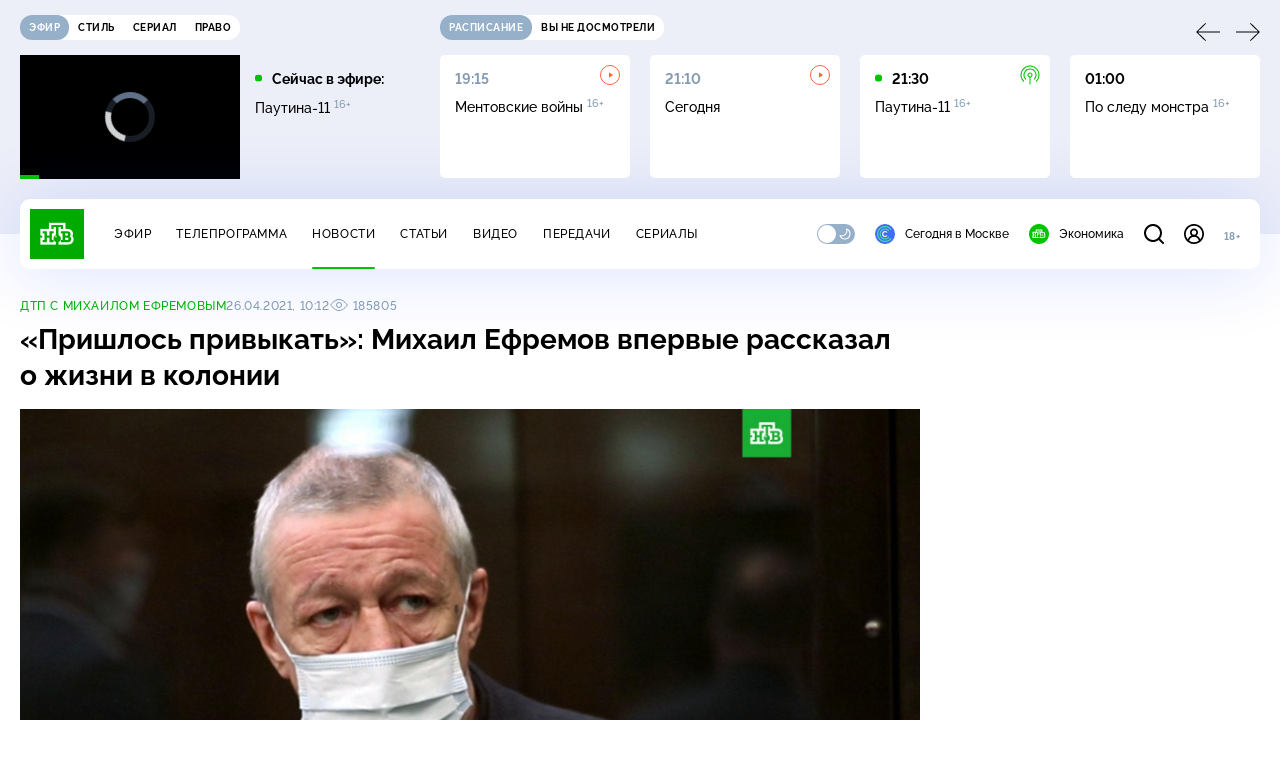

--- FILE ---
content_type: text/html; charset=utf-8
request_url: https://www.ntv.ru/novosti/2544462
body_size: 13395
content:
<!doctype html>
<html xmlns="//www.w3.org/1999/xhtml" xml:lang="en" lang="ru" prefix="ya: //webmaster.yandex.ru/vocabularies/">
  <head prefix="og: //ogp.me/ns# video: http://ogp.me/ns/video# fb: //ogp.me/ns/fb# ntvtimeline: //ogp.me/ns/fb/ntvtimeline#">
    <script type="module" crossorigin src="https://static2.ntv.ru/assets/polyfills-CXUM0Phg.js"></script>

    <meta charset="UTF-8" />
    <meta name="viewport" content="width=device-width, initial-scale=1.0, maximum-scale=1.0, user-scalable=no" />

    <meta http-equiv="x-dns-prefetch-control" content="on" />
    <meta http-equiv="Content-Type" content="text/html; charset=utf-8" />
    <meta http-equiv="Content-Language" content="ru" />
    <meta http-equiv="X-UA-Compatible" content="IE=edge" />

    <meta name="telegram:channel" content="@ntvnews" />
    <meta property="fb:pages" content="100144730045043" />

    <meta name="msvalidate.01" content="7CE27288088CB29130CE54218DE04196" />
    <meta name="yandex-verification" content="847f9c4f6d1da5e1" />
    <meta name="yandex-verification" content="ff7d80f7b0440a46" />

    <link rel="shortcut icon" href="//cdn2-static.ntv.ru/favicon.ico" type="image/x-icon" />
    <link rel="mask-icon" href="//cdn2-static.ntv.ru/images/logo5.svg" color="#000" />

    <link rel="apple-touch-icon" sizes="57x57" href="//cdn2-static.ntv.ru/images/favicons/apple-touch-icon-57x57.png" />
    <link rel="apple-touch-icon" sizes="60x60" href="//cdn2-static.ntv.ru/images/favicons/apple-touch-icon-60x60.png" />
    <link rel="apple-touch-icon" sizes="72x72" href="//cdn2-static.ntv.ru/images/favicons/apple-touch-icon-72x72.png" />
    <link rel="apple-touch-icon" sizes="76x76" href="//cdn2-static.ntv.ru/images/favicons/apple-touch-icon-76x76.png" />
    <link rel="apple-touch-icon" sizes="114x114" href="//cdn2-static.ntv.ru/images/favicons/apple-touch-icon-114x114.png" />
    <link rel="apple-touch-icon" sizes="120x120" href="//cdn2-static.ntv.ru/images/favicons/apple-touch-icon-120x120.png" />
    <link rel="apple-touch-icon" sizes="144x144" href="//cdn2-static.ntv.ru/images/favicons/apple-touch-icon-144x144.png" />
    <link rel="apple-touch-icon" sizes="152x152" href="//cdn2-static.ntv.ru/images/favicons/apple-touch-icon-152x152.png" />
    <link rel="apple-touch-icon" sizes="180x180" href="//cdn2-static.ntv.ru/images/favicons/apple-touch-icon-180x180.png" />

    <link rel="icon" type="image/png" href="//cdn2-static.ntv.ru/images/favicons/favicon-32x32.png" sizes="32x32" />
    <link rel="icon" type="image/png" href="//cdn2-static.ntv.ru/images/favicons/favicon-194x194.png" sizes="194x194" />
    <link rel="icon" type="image/png" href="//cdn2-static.ntv.ru/images/favicons/favicon-96x96.png" sizes="96x96" />
    <link
      rel="icon"
      type="image/png"
      href="//cdn2-static.ntv.ru/images/favicons/android-chrome-192x192.png"
      sizes="192x192"
    />
    <link rel="icon" type="image/png" href="//cdn2-static.ntv.ru/images/favicons/favicon-16x16.png" sizes="16x16" />

    <meta name="msapplication-TileColor" content="#253345" />
    <meta name="msapplication-TileImage" content="//cdn2-static.ntv.ru/images/favicons/mstile-144x144.png" />

    <meta name="theme-color" content="#253345" />

    <meta name="robots" content="max-image-preview:large, max-video-preview:30" />

    <link rel="preconnect" href="//cdn2-static.ntv.ru/" crossorigin />
    <link rel="preconnect" href="//fonts.googleapis.com/" crossorigin />
    <link rel="preconnect" href="//ads.betweendigital.com" crossorigin />

    <link rel="manifest" href="https://www.ntv.ru/manifest.json" crossorigin="use-credentials" />

    <meta property="fb:app_id" content="398092463538505" />

    <title>«Пришлось привыкать»: Михаил Ефремов впервые рассказал о жизни в колонии &#x2F;&#x2F; Новости НТВ</title>
<meta property="og:site_name" content="НТВ">
<meta property="og:url" content="https://www.ntv.ru/novosti/2544462/">
<link rel="canonical" href="https://www.ntv.ru/novosti/2544462/">
<meta property="al:android:package" content="ru.ntv.today">
<meta property="al:android:app_name" content="Сегодня. Главное и важное">
<meta property="al:ios:app_store_id" content="1398964822">
<meta property="al:ios:app_name" content="Сегодня. Главное и важное">
<meta property="al:ios:url" content="ntvtoday://news/2544462">
<meta property="al:android:url" content="ntvtoday://news/2544462">
<meta name="twitter:app:id:iphone" content="1398964822">
<meta name="twitter:app:name:iphone" content="Сегодня. Главное и важное">
<meta name="twitter:app:url:iphone" content="ntvtoday://news/2544462">
<meta name="twitter:app:id:ipad" content="1398964822">
<meta name="twitter:app:name:ipad" content="Сегодня. Главное и важное">
<meta name="twitter:app:url:ipad" content="ntvtoday://news/2544462">
<meta name="twitter:app:id:googleplay" content="ru.ntv.today">
<meta name="twitter:app:name:googleplay" content="Сегодня. Главное и важное">
<meta name="twitter:app:url:googleplay" content="ntvtoday://news/2544462">
<meta name="title" content="«Пришлось привыкать»: Михаил Ефремов впервые рассказал о жизни в колонии // Новости НТВ">
<meta name="description" content="Михаил Ефремов, отбывающий срок в колонии под Белгородом, впервые рассказал о том, как складывается его жизнь вне свободы, и прокомментировал слухи о «предразводной» ситуации с женой. Несколько вопросов журналистам удалось задать артисту через его адвоката Петра Хархорина.">
<meta name="keywords" content="артисты, ДТП, знаменитости, Михаил Ефремов, тюрьмы и колонии, шоу-бизнес">
<meta property="author" content="ntv.ru">
<meta property="og:type" content="article">
<meta property="og:title" content="«Пришлось привыкать»: Михаил Ефремов впервые рассказал о жизни в колонии // Новости НТВ">
<meta property="og:description" content="Михаил Ефремов, отбывающий срок в колонии под Белгородом, впервые рассказал о том, как складывается его жизнь вне свободы, и прокомментировал слухи о «предразводной» ситуации с женой. Несколько вопросов журналистам удалось задать артисту через его адвоката Петра Хархорина.">
<meta property="og:image" content="https://cdn2-static.ntv.ru/home/news/2021/20210426/efremov_sno.jpg">
<meta property="og:image:width" content="1024">
<meta property="og:image:height" content="539">
<meta name="twitter:creator" content="@ntvru">
<meta name="twitter:site" content="@ntvru">
<meta name="twitter:url" content="https://www.ntv.ru/novosti/2544462/">
<meta name="twitter:title" content="«Пришлось привыкать»: Михаил Ефремов впервые рассказал о жизни в колонии // Новости НТВ">
<meta name="twitter:description" content="Михаил Ефремов, отбывающий срок в колонии под Белгородом, впервые рассказал о том, как складывается его жизнь вне свободы, и прокомментировал слухи о «предразводной» ситуации с женой. Несколько вопросов журналистам удалось задать артисту через его адвоката Петра Хархорина.">
<meta name="twitter:image" content="https://cdn2-static.ntv.ru/home/news/2021/20210426/efremov_sno.jpg">
<meta name="twitter:card" content="summary_large_image">
<meta name="twitter:creator" content="@ntvru">
<script type="application/ld+json">{"@context":"https://schema.org","@type":"BreadcrumbList","itemListElement":[{"@type":"ListItem","position":1,"item":{"@id":"https://www.ntv.ru/novosti/","name":"Новости"}},{"@type":"ListItem","position":2,"item":{"@id":"https://www.ntv.ru/theme/64384","name":"ДТП с Михаилом Ефремовым"}}]}</script>
<script type="application/ld+json">{"@context":"https://schema.org","@type":"NewsArticle","url":"https://www.ntv.ru/novosti/2544462/","publisher":{"@type":"Organization","name":"НТВ.Ru","logo":{"@type":"ImageObject","url":"https://cdn2-static.ntv.ru/images/favicons/apple-touch-icon-60x60.png","width":60,"height":60}},"headline":"«Пришлось привыкать»: Михаил Ефремов впервые рассказал о жизни в колонии","description":"Михаил Ефремов, отбывающий срок в колонии под Белгородом, впервые рассказал о том, как складывается его жизнь вне свободы, и прокомментировал слухи о «предразводной» ситуации с женой. Несколько вопросов журналистам удалось задать артисту через его адвоката Петра Хархорина.","mainEntityOfPage":"https://www.ntv.ru/novosti/2544462/","datePublished":"2021-04-26T10:12:00+0300","dateModified":"2025-04-16T18:16:56+0300","about":"артисты, ДТП, знаменитости, Михаил Ефремов, тюрьмы и колонии, шоу-бизнес","author":"ntv.ru"}</script>
<script type="application/ld+json">{"@context":"https://schema.org","@type":"ImageObject","contentUrl":"https://cdn2-static.ntv.ru/home/news/2021/20210426/efremov_io.jpg","url":"https://cdn2-static.ntv.ru/home/news/2021/20210426/efremov_io.jpg","width":1024,"height":576}</script>
    
    <script async src="https://yandex.ru/ads/system/header-bidding.js"></script>
    <script>
      var adfoxBiddersMap = {
        myTarget: "867892",
        betweenDigital: "867894",
        adriver: "1267778",
        "adfox_roden-media": "1591857",
        adfox_mttech: "1551425",
        adfox_adsmart: "1639577",
        getintent: "1620836",
        "adfox_imho-video": "2456220",
        mediasniper: "2668023",
        "roxot": "2872335",
        buzzoola: "1186538",
        astralab: "1667446",
        otclick: "3121955",
        gnezdo: "2755801",
      };

      var adUnits = [
        {
          codeType: "instream",
          code: "videocontainer_hb",
          bids: [
            { bidder: "adfox_roden-media", params: { p1: "codta", p2: "gjlz" }, adBreakTypes: ["preroll", "midroll", "postroll"] },
            { bidder: "adfox_mttech", params: { p1: "comze", p2: "gdol" }, adBreakTypes: ["preroll", "midroll", "postroll"] },
            { bidder: "roxot", params: { placementId: '1604086b-59be-431f-9325-839e3e837534', sendTargetRef: true }, adBreakTypes: ["preroll", "midroll", "postroll"]  },
            { bidder: "adfox_imho-video", params: { p1: "cynet", p2: "eyit", puid1: "1"}, adBreakTypes: ["preroll", "midroll", "postroll"] }
          ],
        },
        {
        // GPM_Ntv.ru_D_Sidebar-player
          code: "adfox_15529136651199965",
          sizes: [[300, 600],[240, 400]],
          bids: [
            { bidder: "myTarget", params: { placementId: "828060" } },
            { bidder: "betweenDigital", params: { placementId: "3954968" } },
            { bidder: "adriver", params: { placementId: "40:GPM_Ntv.ru_D_Sidebar-player_300x600" }},
            { bidder: "adfox_adsmart", params: { p1: "cshei", p2: "hhro" } },
            { bidder: "mediasniper", params: { placementId: "3602" } },
            { bidder: "getintent", params: { placementId: "215_GPM_Ntv.ru_D_Sidebar-player_300x600" } },
            { bidder: "buzzoola", params: { placementId: "1220199" } },
            { bidder: "astralab", params: { placementId: "66ffa122b13381b469ae4ddd" } },
            { bidder: "otclick", params: { placementId: "7069" } },
          ],
        },
        {
          // GPM_Ntv.ru_D_News
          code: "adfox_155291584866026954",
          sizes: [[970, 250], [970, 90]],
          bids: [
            { bidder: "myTarget", params: { placementId: "334155" } },
            { bidder: "betweenDigital", params: { placementId: "2757038" } },
            { bidder: "adriver", params: { placementId: "40:GPM_Ntv.ru_D_News" } },
            { bidder: "getintent", params: { placementId: "215_GPM_Ntv.ru_D_News_970x250" } },
            { bidder: "buzzoola", params: { placementId: "1217539" } },
            { bidder: "mediasniper", params: { placementId: "16766" } },
            { bidder: "astralab", params: { placementId: "66ffa124b13381b469ae4df0" } },
            { bidder: "otclick", params: { placementId: "7929" } },
          ],
        },
        {
            // GPM_Ntv.ru_M_News
            code: "adfox_155291693917296631",
            sizes: [[300, 250], [300, 300]],
            bids: [
                { bidder: "myTarget", params: { placementId: "220158" } },
                { bidder: "betweenDigital", params: { placementId: "2757043" } },
                { bidder: "adriver", params: { placementId: "40:GPM_Ntv.ru_M_News_300x250" } },
                { bidder: "adfox_adsmart", params: { p1: "cqqaq", p2: "ul" } },
                { bidder: "getintent", params: { placementId: "215_GPM_Ntv.ru_M_News_300x250" } },
                { bidder: "mediasniper", params: { placementId: "3603" } },
                { bidder: "buzzoola", params: { placementId: "1217540" } },
                { bidder: "astralab", params: { placementId: "66ffa125b13381b469ae4dfa" } },
                { bidder: "otclick", params: { placementId: "7070" } },
            ],
        },
        {
          //GPM_NTV_M_AIR_300x250
          code: "GPM_NTV_M_AIR",
          sizes: [[300, 250]],
          bids: [
            { bidder: "myTarget", params: { placementId: "1718078" } },
            { bidder: "betweenDigital", params: { placementId: "4807123" } },
            { bidder: "adriver", params: { placementId: "40:GPM_NTV.ru_M_AIR_300x250" } },
            { bidder: "getintent", params: { placementId: "215_GPM_NTV.ru_M_AIR_300x250" } },
            { bidder: "buzzoola", params: { placementId: "1280638" } },
            { bidder: "mediasniper", params: { placementId: "18953" } },
            { bidder: "astralab", params: { placementId: "6731fc006ac583f80e728e4c" } },
          ],
        },
        {
          //GPM_ntv.ru_D_Bottom
          code: "GPM_ntv_D_Bottom",
          sizes: [[300, 250]],
          bids: [
            { bidder: "myTarget", params: { placementId: "1706634" } },
            { bidder: "betweenDigital", params: { placementId: "4802125" } },
            { bidder: "adriver", params: { placementId: "40:GPM_ntv.ru_D_Bottom" } },
            { bidder: "getintent", params: { placementId: "215_GPM_ntv.ru_D_Bottom_300x250" } },
            { bidder: "buzzoola", params: { placementId: "1278690" } },
            { bidder: "mediasniper", params: { placementId: "17805" } },
            { bidder: "astralab", params: { placementId: "671a4500b13381b469b0d8a1" } },
            { bidder: "otclick", params: { placementId: "8309" } },
          ],
        },
        {
          //GPM_Ntv.ru_D_InRead-combo
          code: "GPM_Ntv_D_inread_combo",
          sizes: [[300, 250]],
          bids: [
            { bidder: "myTarget", params: { placementId: "1706636" } },
            { bidder: "betweenDigital", params: { placementId: "4802126" } },
            { bidder: "adriver", params: { placementId: "40:GPM_Ntv.ru_D_InRead-combo" } },
            { bidder: "getintent", params: { placementId: "215_GPM_Ntv.ru_D_InRead-combo_300x250" } },
            { bidder: "buzzoola", params: { placementId: "1278691" } },
            { bidder: "mediasniper", params: { placementId: "17806" } },
            { bidder: "astralab", params: { placementId: "671a4504b13381b469b0d8ba" } },
            { bidder: "otclick", params: { placementId: "8310" } },
            { bidder: "gnezdo", params: { placementId: "347887" } },
          ],
        },
        {
          //GPM_ntv.ru_M_Bottom
          code: "GPM_ntv_M_Bottom",
          sizes: [[300, 250]],
          bids: [
            { bidder: "myTarget", params: { placementId: "1706638" } },
            { bidder: "betweenDigital", params: { placementId: "4802127" } },
            { bidder: "adriver", params: { placementId: "40:GPM_ntv.ru_M_Bottom" } },
            { bidder: "getintent", params: { placementId: "215_GPM_Ntv.ru_M_Bottom_300x250" } },
            { bidder: "buzzoola", params: { placementId: "1278692" } },
            { bidder: "mediasniper", params: { placementId: "3605" } },
            { bidder: "astralab", params: { placementId: "671a4508b13381b469b0d8d3" } },
            { bidder: "otclick", params: { placementId: "7068" } },
          ],
        },
      ];
      var userTimeout = 1000;

      var biddersCpmAdjustmentMap = {
        adfox_mttech: 0.45,
      };

      window.YaHeaderBiddingSettings = {
        biddersMap: adfoxBiddersMap,
        adUnits: adUnits,
        timeout: userTimeout,
        biddersCpmAdjustmentMap: biddersCpmAdjustmentMap,
      };
    </script>
    <script>
      window.Ya || (window.Ya = {});
      window.yaContextCb = window.yaContextCb || [];
      window.Ya.adfoxCode || (window.Ya.adfoxCode = {});
      window.Ya.adfoxCode.hbCallbacks || (window.Ya.adfoxCode.hbCallbacks = []);
    </script>
    <script src="https://yandex.ru/ads/system/context.js" async></script>
    <script type="text/javascript" src="//s3.wi-fi.ru/mtt/banners/libs/1.11.9/all.js" async></script>
    <script type="text/javascript" charset="utf-8" src="https://yandex.ru/ads/system/adsdk.js"></script>
    
<script>
(function (counterHostname) {
  function createScriprt(url) {
    var newScript = document.createElement('script');
    newScript.async = true;
    newScript.src = url;
    var referenceNode = document.querySelector('script');
    if (referenceNode) {
      referenceNode.parentNode.insertBefore(newScript, referenceNode);
    } else {
      document.firstElementChild.appendChild(newScript);
    }
  }

  window.MSCounter = { counterHostname: counterHostname };
  window.mscounterCallbacks = window.mscounterCallbacks || [];
  window.mscounterCallbacks.push(function() { msCounterExampleCom = new MSCounter.counter({ 'account':'ntv', 'tmsec': 'mx3_ntv', 'autohit' : true }); });
  createScriprt('https://tns-counter.ru/ncc/counter.js');
})();
</script>
    <script type="module" crossorigin src="https://static2.ntv.ru/assets/main-BsVf_Vhd.js"></script>
    <link rel="stylesheet" crossorigin href="https://static2.ntv.ru/assets/css/main-CTFJ1GU9.css">
  <link rel="stylesheet" href="https://static2.ntv.ru/assets/css/favorite-btn-C8MRMPXF.css"><link rel="stylesheet" href="https://static2.ntv.ru/assets/css/arrow-link-DWzwO2Rq.css"><link rel="stylesheet" href="https://static2.ntv.ru/assets/css/stories-CiaKgmlA.css"><link rel="stylesheet" href="https://static2.ntv.ru/assets/css/base-card-BO-Lgql1.css"><link rel="stylesheet" href="https://static2.ntv.ru/assets/css/recommendations-BGwo2Os2.css"><link rel="stylesheet" href="https://static2.ntv.ru/assets/css/ad-side-bar-BhCGMKeE.css"><link rel="stylesheet" href="https://static2.ntv.ru/assets/css/simple-video-card-DwwlCFEO.css"><link rel="stylesheet" href="https://static2.ntv.ru/assets/css/right-col-Dm1Tr6C9.css"><link rel="stylesheet" href="https://static2.ntv.ru/assets/css/vod-player-Dh1mNrpd.css"><link rel="stylesheet" href="https://static2.ntv.ru/assets/css/meta-info-list-CWlGSVzv.css"><link rel="stylesheet" href="https://static2.ntv.ru/assets/css/simple-video-card-DwwlCFEO.css"><link rel="stylesheet" href="https://static2.ntv.ru/assets/css/tags-nXJTMWC6.css"><link rel="stylesheet" href="https://static2.ntv.ru/assets/css/social-share-CPIcqvoZ.css"><link rel="stylesheet" href="https://static2.ntv.ru/assets/css/content-top-D2_aaSf3.css"><link rel="stylesheet" href="https://static2.ntv.ru/assets/css/content-img-XLSGw53s.css"><link rel="stylesheet" href="https://static2.ntv.ru/assets/css/hr-Cp0r7mZj.css"><link rel="stylesheet" href="https://static2.ntv.ru/assets/css/auth-icon-ChYRYrcQ.css"><link rel="stylesheet" href="https://static2.ntv.ru/assets/css/oauth-DxMJS6sV.css"><link rel="stylesheet" href="https://static2.ntv.ru/assets/css/age-pin-pane-DeVlYr4_.css"><link rel="stylesheet" href="https://static2.ntv.ru/assets/css/form-pin-Ck5PcGMN.css"><link rel="stylesheet" href="https://static2.ntv.ru/assets/css/form-error-BQlSIfHr.css"><link rel="stylesheet" href="https://static2.ntv.ru/assets/css/form-item-LNeTIEX_.css"><link rel="stylesheet" href="https://static2.ntv.ru/assets/css/content-media-embed-CkkUuRB-.css"><link rel="stylesheet" href="https://static2.ntv.ru/assets/css/photo-gallery-BDyY5tE5.css"><link rel="stylesheet" href="https://static2.ntv.ru/assets/css/incut-source-CHzsvOJ9.css"><link rel="stylesheet" href="https://static2.ntv.ru/assets/css/vod-player-Dh1mNrpd.css"><link rel="stylesheet" href="https://static2.ntv.ru/assets/css/meta-info-list-CWlGSVzv.css"><link rel="stylesheet" href="https://static2.ntv.ru/assets/css/simple-video-card-DwwlCFEO.css"><link rel="stylesheet" href="https://static2.ntv.ru/assets/css/content-text-DxxlRpEl.css"><link rel="stylesheet" href="https://static2.ntv.ru/assets/css/comments-CnpKrY0a.css"><link rel="stylesheet" href="https://static2.ntv.ru/assets/css/ad-full-width-remzLXIw.css"><link rel="stylesheet" href="https://static2.ntv.ru/assets/css/two-column-CEy_QlXn.css"><link rel="stylesheet" href="https://static2.ntv.ru/assets/css/vod-player-Dh1mNrpd.css"><link rel="stylesheet" href="https://static2.ntv.ru/assets/css/simple-video-card-DwwlCFEO.css"><link rel="stylesheet" href="https://static2.ntv.ru/assets/css/meta-info-list-CWlGSVzv.css"><link rel="stylesheet" href="https://static2.ntv.ru/assets/css/news-item-CHYSl4Qj.css"><link rel="modulepreload" crossorigin href="https://static2.ntv.ru/assets/js/news-item-BnsmyqtF.js"></head>
  <body>
    <div id="branding_ntv"></div>
    <div id="app"><div app class="news-page"><div id="adfox_158712796103179977"></div><div id="adfox_160553551388831372"></div><header class="header"><div class="header__wrapp"><div class="header-top header__top" no-theme-transition><div class="container-ui"><div class="header-top__wrapp"><div class="header-air header-top__air"><div class="tabs-ui tabs-ui--base header-air__tabs"><div class="tabs-ui__wrapper"><div class="slider-ui tabs-ui__header tabs-ui__header--mb-0"><div class="slider-ui__slider--disable slider-ui__slider swiper"><div class="slider-ui__wrapper swiper-wrapper"><!--[--><!--[--><div class="ui-slider__slide swiper-slide tabs-ui__slide tabs-ui__slide--ntv"><!--[--><div class="hov-b tabs-ui__item tabs-ui__item--ntv"><!--[--><span class="cntr cntr-s"><!--[-->Эфир<!--]--></span><!--]--></div><!--]--></div><div class="ui-slider__slide swiper-slide tabs-ui__slide tabs-ui__slide--ntvstyle"><!--[--><div class="hov-b tabs-ui__item tabs-ui__item--ntvstyle"><!--[--><span class="cntr cntr-s"><!--[-->Стиль<!--]--></span><!--]--></div><!--]--></div><div class="ui-slider__slide swiper-slide tabs-ui__slide tabs-ui__slide--ntvseries"><!--[--><div class="hov-b tabs-ui__item tabs-ui__item--ntvseries"><!--[--><span class="cntr cntr-s"><!--[-->Сериал<!--]--></span><!--]--></div><!--]--></div><div class="ui-slider__slide swiper-slide tabs-ui__slide tabs-ui__slide--ntvlaw"><!--[--><div class="hov-b tabs-ui__item tabs-ui__item--ntvlaw"><!--[--><span class="cntr cntr-s"><!--[-->Право<!--]--></span><!--]--></div><!--]--></div><!--]--><!----><!--]--></div></div><!----><!----><!----><!----><!--[--><!--]--></div></div><!----></div><span></span></div><div class="header-announce header-top__announce"><div class="tabs-ui tabs-ui--base header-announce__tabs"><div class="tabs-ui__wrapper"><div class="slider-ui tabs-ui__header"><div class="slider-ui__slider--disable slider-ui__slider swiper"><div class="slider-ui__wrapper swiper-wrapper"><!--[--><!--[--><div class="ui-slider__slide swiper-slide tabs-ui__slide tabs-ui__slide--schedule"><!--[--><div class="hov-b tabs-ui__item tabs-ui__item--schedule"><!--[--><svg aria-hidden="true" width="20" height="20" class="header-announce__tab-icon"><use href="#icon-schedule"></use></svg><span class="cntr cntr-s header-announce__tab-name"><!--[-->расписание<!--]--></span><!--]--></div><!--]--></div><div class="ui-slider__slide swiper-slide tabs-ui__slide tabs-ui__slide--watch"><!--[--><div class="hov-b tabs-ui__item tabs-ui__item--watch"><!--[--><svg aria-hidden="true" width="20" height="20" class="header-announce__tab-icon"><use href="#icon-watch"></use></svg><span class="cntr cntr-s header-announce__tab-name"><!--[-->вы не досмотрели<!--]--></span><!--]--></div><!--]--></div><!--]--><!----><!--]--></div></div><!----><!----><!----><!----><!--[--><!--]--></div></div><div class="tabs-ui__content"><!--[--><div><div style="position:relative;height:124px;"><div class="loader loader--block loader--active"><div class="loader__icon"></div></div></div></div><!--]--></div></div></div></div></div></div><div class="header-nav header__nav"><div class="header-nav__wrapp"><!--[--><a class="router-ui header-nav__logo" href="/"><!--[--><img src="https://static2.ntv.ru/static/images/logo.png" width="54" height="50" alt="НТВ"><!--]--></a><!--]--><span class="cntr cntr-s header-nav__age header-nav__age--mobile"><!--[-->18+<!--]--></span><div style="" class="header-menu header-menu--desktop header-nav__left"><!----><nav class="header-menu__nav"><!--[--><li class="cap cap-xs header-menu__item"><!--[--><!--[--><a class="router-ui header-menu__link hov-b" no-theme-transition href="/air" title="Эфир"><!--[-->Эфир<!--]--></a><!--]--><!--]--></li><li class="cap cap-xs header-menu__item"><!--[--><!--[--><a class="router-ui header-menu__link hov-b" no-theme-transition href="/programma/" title="Телепрограмма"><!--[-->Телепрограмма<!--]--></a><!--]--><!--]--></li><li class="cap cap-xs header-menu__item"><!--[--><!--[--><a class="router-ui active header-menu__link hov-b" no-theme-transition href="/novosti/" title="Новости"><!--[-->Новости<!--]--></a><!--]--><!--]--></li><li class="cap cap-xs header-menu__item"><!--[--><!--[--><a class="router-ui header-menu__link hov-b" no-theme-transition href="/cards/" title="Статьи"><!--[-->Статьи<!--]--></a><!--]--><!--]--></li><li class="cap cap-xs header-menu__item"><!--[--><!--[--><a class="router-ui header-menu__link hov-b" no-theme-transition href="/video/" title="Видео"><!--[-->Видео<!--]--></a><!--]--><!--]--></li><li class="cap cap-xs header-menu__item"><!--[--><!--[--><a class="router-ui header-menu__link hov-b" no-theme-transition href="/peredacha/" title="Передачи"><!--[-->Передачи<!--]--></a><!--]--><!--]--></li><li class="cap cap-xs header-menu__item"><!--[--><!--[--><a class="router-ui header-menu__link hov-b" no-theme-transition href="/serial/" title="Сериалы"><!--[-->Сериалы<!--]--></a><!--]--><!--]--></li><!--]--></nav><div class="dropdown-ui header-menu__dropdown"><div class="dropdown-ui__trigger"><!--[--><ul class="dropdown-ui__trigger-default"><!--[--><li class="dropdown-ui__dot"></li><li class="dropdown-ui__dot"></li><li class="dropdown-ui__dot"></li><!--]--></ul><!--]--></div><!----></div><div class="switcher-ui switcher-ui--m toggle-dark-mode header-menu__theme"><div class="switcher-ui__icon switcher-ui__icon--left"><svg aria-hidden="true" width="24" height="24" class="switcher-ui__svg"><use href="#icon-sun"></use></svg></div><div class="switcher-ui__circle"></div><div class="switcher-ui__icon switcher-ui__icon--right"><svg aria-hidden="true" width="24" height="24" class="switcher-ui__svg"><use href="#icon-moon"></use></svg></div></div><nav class="header-projects header-menu__projects header-menu__projects--nav"><li class="b b-xs" no-theme-transition><!--[--><a href="https://www.ntv.ru/msk" title="Сегодня в Москве" class="header-projects__item hov-b"><svg aria-hidden="true" width="20" height="20"><use href="#icon-msk"></use></svg> Сегодня в Москве </a><!--]--></li><li class="b b-xs" no-theme-transition><!--[--><!--[--><a class="router-ui header-projects__item hov-b" href="/economics" title="Экономика"><!--[--><svg aria-hidden="true" width="20" height="20"><use href="#icon-ntv"></use></svg> Экономика <!--]--></a><!--]--><!--]--></li></nav></div><div class="header-nav__right"><span></span><svg aria-hidden="true" width="20" height="20" class="header-nav__search"><use href="#icon-loupe"></use></svg><template><!----></template><div class="auth-panel header-nav__auth"><!--[--><a class="router-ui" href="/auth/login" title="Войти"><!--[--><div class="auth-icon"><svg aria-hidden="true" width="20" height="20"><use href="#icon-auth"></use></svg><!----></div><!--]--></a><!--]--></div><span class="cntr cntr-s header-nav__age"><!--[-->18+<!--]--></span><button class="header-nav__burger" type="button"><svg aria-hidden="true" width="20" height="16"><use href="#icon-burger"></use></svg></button></div></div></div><span></span><div><!----></div></div></header><main class="view"><span></span><div class="content-two-column"><div class="content-two-column__top content-two-column__top--border"><div class="content-two-column__left"><!--[--><!--[--><!--]--><section class="news-content news__content" data-scroll-to><div class="content-top"><div class="content-top__wrapp"><div class="content-top__left"><p class="cap cap-xs content-top__theme hov-pr"><!--[--><!--[--><a class="router-ui" href="/theme/64384" title="ДТП с Михаилом Ефремовым"><!--[-->ДТП с Михаилом Ефремовым<!--]--></a><!--]--><!--]--></p><div class="content-top__meta"><p class="cap cap-xs content-top__date"><!--[-->26.04.2021, 10:12<!--]--></p><p class="cap cap-xs content-top__view"><!--[--><svg aria-hidden="true" width="18" height="12" class="content-top__eye"><use href="#icon-eye"></use></svg> 185805<!--]--></p></div><!--[--><!--]--></div><div class="content-top__right"><!--[--><div class="social-share social-share--horizontal social-share--trigger news-content__top-share"><!----><div class="social-trigger social-share__trigger"><p class="cap cap-xs social-trigger__title"><!--[-->Поделиться<!--]--></p><svg aria-hidden="true" width="30" height="30" class="social-trigger__btn" title="Поделиться"><use href="#icon-share"></use></svg></div></div><!--]--></div></div><h1 class="h h-l content-top__title">&laquo;Пришлось привыкать&raquo;: Михаил Ефремов впервые рассказал о&nbsp;жизни в&nbsp;колонии</h1></div><!----><div class="content-img"><div class="img-ui img-ui--show-loader content-img__img"><img class="img-ui__img--lazy img-ui__img" src="" data-lazy="https://cdn2-static.ntv.ru/home/news/2021/20210426/efremov_io.jpg" width="1025" height="577" alt="" crossorigin="anonymous"></div><span class="b b-xs incut-source hov-pr-link content-img__source">Фото: РИА Новости © 2021</span></div><div class="news-content__main"><div class="news-content__soc"><div class="social-share social-share--vertical social-share--base news-content__share"><ul class="social-share__list social-share__list--slots"><!--[--><li class="social-share__item"><a href="javascript:void(0);" class="social-icon social-icon--tg" title="Поделиться в Telegram"><svg aria-hidden="true" width="28" height="28"><use href="#icon-tg"></use></svg></a></li><li class="social-share__item"><a href="javascript:void(0);" class="social-icon social-icon--vk" title="Поделиться в ВКонтакте"><svg aria-hidden="true" width="28" height="28"><use href="#icon-vk"></use></svg></a></li><li class="social-share__item"><a href="javascript:void(0);" class="social-icon social-icon--ok" title="Поделиться в Одноклассниках"><svg aria-hidden="true" width="28" height="28"><use href="#icon-ok"></use></svg></a></li><li class="social-share__item"><a href="javascript:void(0);" class="social-icon social-icon--wa" title="Поделиться в WhatsApp"><svg aria-hidden="true" width="28" height="28"><use href="#icon-wa"></use></svg></a></li><li class="social-share__item social-share__item--last"><a href="javascript:void(0);" class="social-icon social-icon--moymir" title="Поделиться в Моем мире на Mail.ru"><svg aria-hidden="true" width="28" height="28"><use href="#icon-moymir"></use></svg></a></li><!--]--><!--[--><li class="anchor-comments news-content__comments-anchor"><button type="button" title="Комментарии"><svg aria-hidden="true" width="16" height="16"><use href="#icon-comments"></use></svg></button></li><!--]--></ul><!----></div></div><div class="news-content__body"><div><div class="tags news-content__tags"><ul class="tags__list"><!--[--><li class="cap cap-xs tags__item hov-pr"><!--[--><!--[--><a class="router-ui" href="/tag/25289" title="артисты"><!--[-->артисты<!--]--></a><!--]--><!--]--></li><li class="cap cap-xs tags__item hov-pr"><!--[--><!--[--><a class="router-ui" href="/tag/44187" title="ДТП"><!--[-->ДТП<!--]--></a><!--]--><!--]--></li><li class="cap cap-xs tags__item hov-pr"><!--[--><!--[--><a class="router-ui" href="/tag/5864" title="знаменитости"><!--[-->знаменитости<!--]--></a><!--]--><!--]--></li><li class="cap cap-xs tags__item hov-pr"><!--[--><!--[--><a class="router-ui" href="/tag/79284" title="Михаил Ефремов"><!--[-->Михаил Ефремов<!--]--></a><!--]--><!--]--></li><li class="cap cap-xs tags__item hov-pr"><!--[--><!--[--><a class="router-ui" href="/tag/7259" title="тюрьмы и колонии"><!--[-->тюрьмы и колонии<!--]--></a><!--]--><!--]--></li><li class="cap cap-xs tags__item hov-pr"><!--[--><!--[--><a class="router-ui" href="/tag/15762" title="шоу-бизнес"><!--[-->шоу-бизнес<!--]--></a><!--]--><!--]--></li><!--]--></ul></div><h2 class="b b-l news-content__ann">Михаил Ефремов, отбывающий срок в&nbsp;колонии под Белгородом, впервые рассказал о&nbsp;том, как складывается его жизнь вне свободы, и&nbsp;прокомментировал слухи о&nbsp;&laquo;предразводной&raquo; ситуации с&nbsp;женой. Несколько вопросов журналистам удалось задать артисту через его адвоката Петра Хархорина.</h2><!--[--><div class="content-text  hov-pr-link"><p class="text b b-m ">По словам артиста, сейчас чувствует он себя неплохо. «Психологически — со знаком плюс, физическое состояние — среднее. Те болячки, которые были до посадки, никуда не делись», — отметил Михаил Ефремов, добавив, что колония — это не страшно.</p><div class="ad-inread-top"><div id="GPM_Ntv_D_inread_combo" class="ad-inread-top__desktop"></div><div id="adfox_155291693917296631" class="ad-inread-top__mobile"></div></div><p class="text b b-m "><b>Михаил Ефремов</b>: «Немножко непривычно было то, что жесткий режим, система жизни во всем регламентирована. К этому пришлось привыкать. То, как я жил до этого, там системы никакой не было. Привыкал <nobr>два-три</nobr> месяца».</p><p class="text b b-m ">В свободное время актер, по его словам, в качестве зрителя или болельщика участвует в различных мероприятиях в колонии. «Мне это доставляет удовольствие. Проводятся, в том числе, футбольные матчи», — рассказал он. Кроме того, Ефремов читает «заумные книги», к примеру, произведения Алексея Симонова.</p><p class="text b b-m ">Также он отметил, что сейчас его беспокоит собственное благополучие и благополучие семьи. При этом, комментируя слухи о разладе в отношениях с женой, Ефремов подчеркнул, что их <a class="link" href="https://www.ntv.ru/novosti/2539461/" target="_blank">недавняя встреча</a> в колонии прошла прекрасно.</p><p class="text b b-m "><b>Михаил Ефремов</b>: «Разлада в семье у нас никакого нет».</p><div class="embed"><div class="content-media-embed"><div class="content-media-embed__screen"><span></span></div></div></div><p class="text b b-m ">Актер ждет смягчения приговора, добавляя, что оптимизм — «неотъемлемая часть российского человека», а касаясь темы ДТП, отмечает, что случилась трагедия. При этом он попробует справиться в случае, если его ждет еще несколько лет в тюрьме.</p><p class="text b b-m ">В свою очередь его адвокат добавил, что по кассации уже все готово, но подавать ее перед праздниками нет смысла.</p><p class="text b b-m "><b>Пётр Хархорин</b>: «Исходим из того, что <nobr>какой-то</nobr> срок Михаил все равно отсидит, даже если срок снизят, поэтому не бежим впереди паровоза. И было бы очень неплохо, чтобы к моменту рассмотрения жалобы прошло полгода в колонии, чтобы получить характеристику. Ефремов туда прибыл 4 декабря, соответственно, полгода наступит 4 июня».</p><p class="text b b-m ">Кроме того, защитник рассказал, что в колонии прекрасная медчасть и хорошие врачи, которые очень внимательно относятся к заключенным. А при малейшем недомогании Ефремову дают <a class="link" href="https://www.ntv.ru/novosti/2542920/" target="_blank">освобождение от работы</a>. «Хотя он порой и противится, ему важно быть среди людей, в социуме», — отметил адвокат, добавив также, что сейчас артист выглядит лучше, чем в сентябре в СИЗО. Он не пьет, а питание в колонии — диетическое.</p><p class="text b b-m "><b>Пётр Хархорин</b>: «Кормят там нормально, поэтому не похудел, не осунулся. Все, конечно, сложно, но Михаил понимает, что это отчасти и положительный поворот».</p><div class="ad-inread-bottom"><div id="GPM_ntv_D_Bottom" class="ad-inread-bottom__desktop"></div><div id="GPM_ntv_M_Bottom" class="ad-inread-bottom__mobile"></div></div><p class="text b b-m ">Напомним, в июне 2020 года в центре Москвы нетрезвый Ефремов на своем Jeep Grand Cherokee выехал на встречную полосу и врезался в фургон. Водитель этого автомобиля позже скончался в больнице. Артиста приговорили к 8 годам колонии. Затем срок снизили на полгода. Сейчас Ефремов <a class="link" href="https://www.ntv.ru/novosti/2514523/" target="_blank">отбывает срок</a> в колонии №4 в Белгородской области.</p><div class="embed"><div class="content-media-embed"><div class="content-media-embed__screen"><span></span></div></div></div><p class="text b b-m ">По материалам: «<a class="link" href="https://www.starhit.ru/interview/pervoe-intervyu-mihaila-efremova-iz-kolonii-o-jestkom-rejime-malenkih-radostyah-i-situatsii-v-seme-239407/" target="_blank">СтарХит</a>».</p></div><!--]--></div><span></span><div class="news-content__bottom"><!--[--><span></span><!----><div id="comments-page-block" class="comments"><span></span></div><!--]--></div></div></div></section><!--]--></div><div class="content-two-column__right"><!--[--><span></span><!--]--></div></div><!--[--><div class="stories-widget news__stories"><h2 class="sh sh-l stories-widget__title"><!--[-->Картина дня<!--]--></h2><div class="stories-widget__wrapp"><span></span></div></div><!----><div id="adfox_155291584866026954" class="ad ad--full-width"></div><!--]--></div><div class="loader loader--page"><div class="loader__icon"></div></div></main><div class="footer-async"><footer class="footer" show="false"><div class="container-ui"><div class="footer__first"><!--[--><div class="footer__first-left"><!--[--><a class="router-ui footer__first-title hov-b" href="/official_accounts" title="Официальные аккаунты НТВ"><!--[--><h4 class="sh sh-s"><!--[-->Официальные аккаунты НТВ<!--]--></h4><svg aria-hidden="true" width="14" height="10"><use href="#icon-arrow-link"></use></svg><!--]--></a><!--]--><div class="footer__soc-links"><!--[--><!--[--><a href="https://vk.com/ntv" title="VK" class="footer__soc-link hov-b" target="_blank"><div class="footer__icon footer__icon--vk"><svg aria-hidden="true" width="40" height="40"><use href="#icon-vk"></use></svg></div><p class="b b-s footer__soc-links-text"><!--[-->VK<!--]--></p></a><!--]--><!--[--><a href="https://rutube.ru/channel/23178409/" title="RuTube" class="footer__soc-link hov-b" target="_blank"><div class="footer__icon footer__icon--rutube"><svg aria-hidden="true" width="40" height="40"><use href="#icon-rutube"></use></svg></div><p class="b b-s footer__soc-links-text"><!--[-->RuTube<!--]--></p></a><!--]--><!--[--><a href="https://www.telegram.me/ntvnews" title="Telegram" class="footer__soc-link hov-b" target="_blank"><div class="footer__icon footer__icon--tg"><svg aria-hidden="true" width="40" height="40"><use href="#icon-tg"></use></svg></div><p class="b b-s footer__soc-links-text"><!--[-->Telegram<!--]--></p></a><!--]--><!--[--><a href="https://ok.ru/ntv/" title="Одноклассники" class="footer__soc-link hov-b" target="_blank"><div class="footer__icon footer__icon--ok"><svg aria-hidden="true" width="40" height="40"><use href="#icon-ok"></use></svg></div><p class="b b-s footer__soc-links-text"><!--[-->Одноклассники<!--]--></p></a><!--]--><!--[--><a href="https://dzen.ru/ntv.ru" title="Дзен" class="footer__soc-link hov-b" target="_blank"><div class="footer__icon footer__icon--dzen"><svg aria-hidden="true" width="40" height="40"><use href="#icon-dzen"></use></svg></div><p class="b b-s footer__soc-links-text"><!--[-->Дзен<!--]--></p></a><!--]--><!--]--></div></div><div class="footer__first-right"><!--[--><a class="router-ui footer__first-title hov-b" href="/app" title="Приложения НТВ"><!--[--><h4 class="sh sh-s"><!--[-->Приложения НТВ<!--]--></h4><svg aria-hidden="true" width="14" height="10"><use href="#icon-arrow-link"></use></svg><!--]--></a><!--]--><div class="footer__soc-links"><!--[--><!--[--><!--[--><a class="router-ui footer__soc-link hov-b" href="/app" title="НТВ"><!--[--><svg aria-hidden="true" width="24" height="24" class="footer__icon"><use href="#icon-ntv"></use></svg><p class="b b-s footer__soc-links-text"><!--[-->НТВ<!--]--></p><!--]--></a><!--]--><!--]--><!--[--><!--[--><a class="router-ui footer__soc-link hov-b" href="/app" title="Сегодня"><!--[--><svg aria-hidden="true" width="24" height="24" class="footer__icon"><use href="#icon-today"></use></svg><p class="b b-s footer__soc-links-text"><!--[-->Сегодня<!--]--></p><!--]--></a><!--]--><!--]--><!--]--></div></div><!--]--></div><ul class="footer__second"><!--[--><li class="sh sh-s footer__second-title hov-b"><!--[--><!--[--><a class="router-ui" href="/kompania/novosti" title="Новости компании"><!--[-->Новости компании<!--]--></a><!--]--><!--]--></li><li class="sh sh-s footer__second-title hov-b"><!--[--><!--[--><a class="router-ui" href="/kompania/istoriya" title="История"><!--[-->История<!--]--></a><!--]--><!--]--></li><li class="sh sh-s footer__second-title hov-b"><!--[--><!--[--><a class="router-ui" href="/kompania/veschanie" title="Вещание"><!--[-->Вещание<!--]--></a><!--]--><!--]--></li><li class="sh sh-s footer__second-title hov-b"><!--[--><!--[--><a class="router-ui" href="/kompania/logo" title="Логотип"><!--[-->Логотип<!--]--></a><!--]--><!--]--></li><li class="sh sh-s footer__second-title hov-b"><!--[--><!--[--><a class="router-ui" href="/kompania/adv" title="Реклама"><!--[-->Реклама<!--]--></a><!--]--><!--]--></li><li class="sh sh-s footer__second-title hov-b"><!--[--><!--[--><a class="router-ui" href="/kompania/channels" title="Тематические каналы"><!--[-->Тематические каналы<!--]--></a><!--]--><!--]--></li><li class="sh sh-s footer__second-title hov-b"><!--[--><!--[--><a class="router-ui" href="/kompania/procurement" title="Закупки"><!--[-->Закупки<!--]--></a><!--]--><!--]--></li><!--]--></ul><div class="footer__third"><div class="footer__copy"><!--[--><a class="router-ui footer__logo footer__logo--desktop" href="/"><!--[--><img src="https://static2.ntv.ru/static/images/logo.png" width="54" height="50" alt="НТВ"><!--]--></a><!--]--><p class="b b-xs"> © AO «Телекомпания НТВ», 1993-2026. Все права защищены.
При любом использовании материалов НТВ ссылка (для сайтов - гиперссылка на
<a href="https://www.ntv.ru/" class="hov-pr">www.ntv.ru</a>) обязательна.<br />
Используя настоящий сайт, вы обязуетесь выполнять условия данного
<a href="/info/agreementNTV" class="hov-pr" target="_blank">соглашения</a>.<br />
Положение <a href="https://cdn2-static.ntv.ru/docs/corp/pd.pdf" class="hov-pr" target="_blank">об обработке и защите персональных данных</a> в АО "Телекомпания НТВ"
</p></div><form class="input-search footer__search"><div class="form-item"><div class="form-item__body"><!--[--><div class="form-input form-input--m form-input--simple with-icon"><div class="form-input__placeholder"><!--[--><div class="input-search-placeholder"><span class="input-search-placeholder__item">Поиск </span><!----></div><!--]--></div><input id="footer-search" value="" class="form-input__input" autocomplete="off"><div class="form-input__icon form-input__icon--right"><!--[--><button class="input-search__submit" type="submit"><svg aria-hidden="true" width="20" height="20" class="input-search__loupe"><use href="#icon-loupe"></use></svg></button><!--]--></div></div><!--]--></div><div class="form-item__footer form-item__footer--fix"><!----><!----></div></div></form><p class="b b-xs footer__about">СМИ сетевое издание «NTV.RU» зарегистрировано в Федеральной службе по надзору в сфере связи,
информационных технологий и массовых коммуникаций (Роскомнадзор). Свидетельство о регистрации средства
массовой информации <a href="https://cdn2-static.ntv.ru/docs/77-69486.pdf" class="hov-pr" target="_blank">Эл № ФС 77-69486</a> от 25.04.2017 г.</p><div class="footer__info"><ul><!--[--><li class="b b-xs">Название: NTV.RU</li><li class="b b-xs">Учредитель (соучредители) СМИ сетевого издания «NTV.RU»: Акционерное общество «Телекомпания НТВ».</li><li class="b b-xs">Главный редактор СМИ сетевого издания «NTV.RU»: Демков К. С.</li><li class="b b-xs">Номер телефона редакции СМИ сетевого издания «NTV.RU»: +7 (495) 287-72-00</li><li class="b b-xs">Адрес электронной почты редакции СМИ сетевого издания «NTV.RU»: <a href="mailto:www@ntv.ru" class="hov-pr">www@ntv.ru</a></li><!--]--></ul><svg aria-hidden="true" width="40" height="40" class="footer__rest footer__rest--desktop"><use href="#icon-age"></use></svg></div></div><div class="footer__bottom"><!--[--><a class="router-ui footer__logo footer__logo--mobile" href="/"><!--[--><img src="https://static2.ntv.ru/static/images/logo.png" width="54" height="50" alt="НТВ"><!--]--></a><!--]--><svg aria-hidden="true" width="40" height="40" class="footer__rest footer__rest--mobile"><use href="#icon-age"></use></svg></div><a aria-label="Сбербанк" href="http://www.sberbank.ru/?erid=Pb3XmBtzt74cWLif9UGh6nLw5GDAoNB5kvESDcU" class="footer__sberrr" target="_blank"></a></div></footer></div><span></span></div></div>
    <script>window.__INITIAL_STATE__="{\"app-global-state\":{\"pageState\":{\"error\":false}},\"store\":{\"NO_ADS\":false,\"NO_ENTITY_ADS\":false},\"app-head\":{\"isTopActive\":true,\"scrollY\":0,\"isMounted\":false},\"app-date\":{\"current\":0},\"app-loading\":{\"isLoading\":false},\"app-theme\":{\"theme\":\"system\"},\"auth-state\":{\"token\":null,\"authRefreshError\":false}}";__INITIAL_QUERY__="{\"mutations\":[],\"queries\":[{\"state\":{\"data\":{\"data\":{\"date\":\"2021-04-26T10:12:00+0300\",\"annotation\":\"Михаил Ефремов, отбывающий срок в&nbsp;колонии под Белгородом, впервые рассказал о&nbsp;том, как складывается его жизнь вне свободы, и&nbsp;прокомментировал слухи о&nbsp;&laquo;предразводной&raquo; ситуации с&nbsp;женой. Несколько вопросов журналистам удалось задать артисту через его адвоката Петра Хархорина.\",\"stat\":\"key=KEKOJDKJKHKIJFKKKFKOJHKIKGKMJFKOKFKJJDKMKMJQJFKIKEKMJIJQKIKMJHKIJPKLJKKGKLKIINKLKFKJJKJQKEKJJIKKKF-93DE28D39FB8D53DA796F916E07CB9FFE9FC57E7\",\"videos\":[{\"img\":\"\\u002Fhome\\u002Fnews\\u002F2020\\u002F20201128\\u002Ftnp-efremov.jpg\",\"id\":1972208},{\"img\":\"\\u002Fhome\\u002Fnews\\u002F20201024\\u002F2460540.jpg\",\"id\":1952640}],\"title\":\"&laquo;Пришлось привыкать&raquo;: Михаил Ефремов впервые рассказал о&nbsp;жизни в&nbsp;колонии\",\"tags\":[{\"name\":\"артисты\",\"id\":25289},{\"name\":\"ДТП\",\"id\":44187},{\"name\":\"знаменитости\",\"id\":5864},{\"name\":\"Михаил Ефремов\",\"id\":79284},{\"name\":\"тюрьмы и колонии\",\"id\":7259},{\"name\":\"шоу-бизнес\",\"id\":15762}],\"share_sn\":false,\"imageSource\":{\"agency\":\"Фото: РИА Новости © 2021\"},\"topImage\":{\"isImageOnTop\":true,\"src\":\"\\u002Fhome\\u002Fnews\\u002F2021\\u002F20210426\\u002Fefremov_io.jpg\"},\"modified\":\"2025-04-16T18:16:56+0300\",\"theme\":{\"name\":\"ДТП с Михаилом Ефремовым\",\"id\":64384},\"share\":\"\\u002Fhome\\u002Fnews\\u002F2021\\u002F20210426\\u002Fefremov_sno.jpg\",\"id\":2544462,\"text\":\"\\u003Cp\\u003EПо словам артиста, сейчас чувствует он себя неплохо. &laquo;Психологически&nbsp;&#151; со знаком плюс, физическое состояние&nbsp;&#151; среднее. Те болячки, которые были до посадки, никуда не делись&raquo;,&nbsp;&#151; отметил Михаил Ефремов, добавив, что колония&nbsp;&#151; это не страшно.\\u003C\\u002Fp\\u003E\\u003Cp\\u003E\\u003Cb\\u003EМихаил Ефремов\\u003C\\u002Fb\\u003E: &laquo;Немножко непривычно было то, что жесткий режим, система жизни во всем регламентирована. К&nbsp;этому пришлось привыкать. То, как я&nbsp;жил до этого, там системы никакой не было. Привыкал \\u003Cnobr\\u003Eдва-три\\u003C\\u002Fnobr\\u003E месяца&raquo;.\\u003C\\u002Fp\\u003E\\u003Cp\\u003EВ&nbsp;свободное время актер, по его словам, в&nbsp;качестве зрителя или болельщика участвует в&nbsp;различных мероприятиях в&nbsp;колонии. &laquo;Мне это доставляет удовольствие. Проводятся, в&nbsp;том числе, футбольные матчи&raquo;,&nbsp;&#151; рассказал он.&nbsp;Кроме того, Ефремов читает &laquo;заумные книги&raquo;, к&nbsp;примеру, произведения Алексея Симонова.\\u003C\\u002Fp\\u003E\\u003Cp\\u003EТакже он отметил, что сейчас его беспокоит собственное благополучие и&nbsp;благополучие семьи. При этом, комментируя слухи о&nbsp;разладе в&nbsp;отношениях с&nbsp;женой, Ефремов подчеркнул, что их \\u003Ca href=\\\"https:\\u002F\\u002Fwww.ntv.ru\\u002Fnovosti\\u002F2539461\\u002F\\\" target=\\\"_blank\\\"\\u003Eнедавняя встреча\\u003C\\u002Fa\\u003E в&nbsp;колонии прошла прекрасно.\\u003C\\u002Fp\\u003E\\u003Cp\\u003E\\u003Cb\\u003EМихаил Ефремов\\u003C\\u002Fb\\u003E: &laquo;Разлада в&nbsp;семье у&nbsp;нас никакого нет&raquo;.\\u003C\\u002Fp\\u003E\\u003Cp\\u003E\\u003Cnewsvideo id=\\\"1972208\\\" type=\\\"embed\\\"\\u003E\\u003C\\u002Fnewsvideo\\u003E\\u003C\\u002Fp\\u003E\\u003Cp\\u003EАктер ждет смягчения приговора, добавляя, что оптимизм&nbsp;&#151; &laquo;неотъемлемая часть российского человека&raquo;, а&nbsp;касаясь темы ДТП, отмечает, что случилась трагедия. При этом он попробует справиться в&nbsp;случае, если его ждет еще несколько лет в&nbsp;тюрьме.\\u003C\\u002Fp\\u003E\\u003Cp\\u003EВ&nbsp;свою очередь его адвокат добавил, что по кассации уже все готово, но подавать ее перед праздниками нет смысла.\\u003C\\u002Fp\\u003E\\u003Cp\\u003E\\u003Cb\\u003EПётр Хархорин\\u003C\\u002Fb\\u003E: &laquo;Исходим из того, что \\u003Cnobr\\u003Eкакой-то\\u003C\\u002Fnobr\\u003E срок Михаил все равно отсидит, даже если срок снизят, поэтому не бежим впереди паровоза. И&nbsp;было&nbsp;бы очень неплохо, чтобы к&nbsp;моменту рассмотрения жалобы прошло полгода в&nbsp;колонии, чтобы получить характеристику. Ефремов туда прибыл 4&nbsp;декабря, соответственно, полгода наступит 4&nbsp;июня&raquo;.\\u003C\\u002Fp\\u003E\\u003Cp\\u003EКроме того, защитник рассказал, что в&nbsp;колонии прекрасная медчасть и&nbsp;хорошие врачи, которые очень внимательно относятся к&nbsp;заключенным. А&nbsp;при малейшем недомогании Ефремову дают \\u003Ca href=\\\"https:\\u002F\\u002Fwww.ntv.ru\\u002Fnovosti\\u002F2542920\\u002F\\\" target=\\\"_blank\\\"\\u003Eосвобождение от работы\\u003C\\u002Fa\\u003E. &laquo;Хотя он порой и&nbsp;противится, ему важно быть среди людей, в&nbsp;социуме&raquo;,&nbsp;&#151; отметил адвокат, добавив также, что сейчас артист выглядит лучше, чем в&nbsp;сентябре в&nbsp;СИЗО. Он не пьет, а&nbsp;питание в&nbsp;колонии&nbsp;&#151; диетическое.\\u003C\\u002Fp\\u003E\\u003Cp\\u003E\\u003Cb\\u003EПётр Хархорин\\u003C\\u002Fb\\u003E: &laquo;Кормят там нормально, поэтому не похудел, не осунулся. Все, конечно, сложно, но Михаил понимает, что это отчасти и&nbsp;положительный поворот&raquo;.\\u003C\\u002Fp\\u003E\\u003Cp\\u003EНапомним, в&nbsp;июне 2020&nbsp;года в&nbsp;центре Москвы нетрезвый Ефремов на своем Jeep Grand Cherokee выехал на встречную полосу и&nbsp;врезался в&nbsp;фургон. Водитель этого автомобиля позже скончался в&nbsp;больнице. Артиста приговорили к&nbsp;8&nbsp;годам колонии. Затем срок снизили на полгода. Сейчас Ефремов \\u003Ca href=\\\"https:\\u002F\\u002Fwww.ntv.ru\\u002Fnovosti\\u002F2514523\\u002F\\\" target=\\\"_blank\\\"\\u003Eотбывает срок\\u003C\\u002Fa\\u003E в&nbsp;колонии &#8470;4&nbsp;в Белгородской области.\\u003C\\u002Fp\\u003E\\u003Cp\\u003E\\u003Cnewsvideo id=\\\"1952640\\\" type=\\\"embed\\\"\\u003E\\u003C\\u002Fnewsvideo\\u003E\\u003C\\u002Fp\\u003E\\u003Cp\\u003EПо материалам: &laquo;\\u003Ca href=\\\"https:\\u002F\\u002Fwww.starhit.ru\\u002Finterview\\u002Fpervoe-intervyu-mihaila-efremova-iz-kolonii-o-jestkom-rejime-malenkih-radostyah-i-situatsii-v-seme-239407\\u002F\\\" target=\\\"_blank\\\"\\u003EСтарХит\\u003C\\u002Fa\\u003E&raquo;.\\u003C\\u002Fp\\u003E\",\"category\":5,\"views\":185805}},\"dataUpdateCount\":1,\"dataUpdatedAt\":1769636896053,\"error\":null,\"errorUpdateCount\":0,\"errorUpdatedAt\":0,\"fetchFailureCount\":0,\"fetchFailureReason\":null,\"fetchMeta\":null,\"isInvalidated\":false,\"status\":\"success\",\"fetchStatus\":\"idle\"},\"queryKey\":[\"news\\u002Fitem\",\"2544462\"],\"queryHash\":\"[\\\"news\\u002Fitem\\\",\\\"2544462\\\"]\"}]}";(function(){var s;(s=document.currentScript||document.scripts[document.scripts.length-1]).parentNode.removeChild(s);}());</script>
    <!-- Google Tag Manager -->
    <noscript
      ><iframe
        src="//www.googletagmanager.com/ns.html?id=GTM-582JW9RQ"
        height="0"
        width="0"
        style="display: none; visibility: hidden"
      ></iframe
    ></noscript>
    <script>
      (function (w, d, s, l, i) {
        w[l] = w[l] || [];
        w[l].push({ 'gtm.start': new Date().getTime(), event: 'gtm.js' });
        var f = d.getElementsByTagName(s)[0],
          j = d.createElement(s),
          dl = l != 'dataLayer' ? '&l=' + l : '';
        j.async = true;
        j.src = '//www.googletagmanager.com/gtm.js?id=' + i + dl;
        f.parentNode.insertBefore(j, f);
      })(window, document, 'script', 'dataLayer', 'GTM-582JW9RQ');
    </script>
    <!-- End Google Tag Manager -->
    <!-- Top.Mail.Ru counter -->
    <script type="text/javascript">
      var _tmr = window._tmr || (window._tmr = []);
      _tmr.push({id: "916045", type: "pageView", start: (new Date()).getTime()});
      (function (d, w, id) {
        if (d.getElementById(id)) return;
        var ts = d.createElement("script"); ts.type = "text/javascript"; ts.async = true; ts.id = id;
        ts.src = "https://top-fwz1.mail.ru/js/code.js";
        var f = function () {var s = d.getElementsByTagName("script")[0]; s.parentNode.insertBefore(ts, s);};
        if (w.opera == "[object Opera]") { d.addEventListener("DOMContentLoaded", f, false); } else { f(); }
      })(document, window, "tmr-code");
    </script>
    <noscript><div><img src="https://top-fwz1.mail.ru/counter?id=916045;js=na" style="position:absolute;left:-9999px;" alt="Top.Mail.Ru" /></div></noscript>
    <!-- /Top.Mail.Ru counter -->
  </body>
</html>


--- FILE ---
content_type: text/html; charset=UTF-8
request_url: https://www.ntv.ru/stories/new-amp/index.jsp
body_size: 2082
content:



<style>
html, body, .stories, .stories__content, amp-story-player  {
  width: 100%;
  height: 100%;
}
</style>
<html lang="en">
  <head>
    <meta charset="utf-8">
    <title>&laquo;Время истекает&raquo;: Трамп пригрозил Ирану разрушительным ударом. Сюжеты // НТВ.Ru</title>
    <meta name="deccription" content="&laquo;Время истекает&raquo;: Трамп пригрозил Ирану разрушительным ударом. Короткие сюжеты НТВ" />
    <link rel="canonical" href="/stories/new-amp">
    <meta name="viewport" content="width=device-width,minimum-scale=1,initial-scale=1">
    
      <meta property="og:image" content="https://cdn2-static.ntv.ru/home/news/2026/20260128/trump_kvadrat20.jpg"/>
      <meta property="og:image:width" content="640" />
      <meta property="og:image:height" content="640" />
    

    <script async src="https://cdn.ampproject.org/amp-story-player-v0.js"></script>
    <link href="https://cdn.ampproject.org/amp-story-player-v0.css" rel="stylesheet" type="text/css" />

    <style page>
      @-webkit-keyframes loading {to {-webkit-transform: rotate(360deg);} }
      @-moz-keyframes loading { to { -moz-transform: rotate(360deg); } }
      @-ms-keyframes loading {to {-ms-transform: rotate(360deg);} }
      @keyframes loading { to { transform: rotate(360deg); }}

      .loader__icon {
        width: 40px;
        height: 40px;
        border-radius: 50%;
        background: transparent;
        position: absolute;
        top: calc(50% - 20px);
        left: calc(50% - 20px);

        border-top: 4px solid #00c400;
        border-right: 4px solid #00c400;
        border-bottom: 4px solid #eceff8;
        border-left: 4px solid #eceff8;

        -webkit-animation: loading 1.2s infinite linear;
        -moz-animation: loading 1.2s infinite linear;
        -ms-animation: loading 1.2s infinite linear;
        animation: loading 1.2s infinite linear;
      }

      html, body, amp-story-player {
        font-family: sans-serif;
        padding: 0;
        margin: 0;
        overflow: hidden;
      }

      .stories__content {
       width: 100%;
       height: 100%;
       position: relative;
       overflow: hidden;
      }
    </style>

    <script>
      const arr = [];
      let i = 0;
      
        arr.push({id: "66848", img: "/home/news/2026/20260128/trump_pre31.jpg", order: i, stat: "key=KEKHJBKFKNKKJHKMKHKM-ABD5DABB109A9E12413931F86F3BA599A2C7C516"});
        i++;
      
        arr.push({id: "66831", img: "/home/news/2026/20260128/week_pre.jpg", order: i, stat: "key=KEKHJBKFKNKKJHKMKGKF-FA7C02317EA8982264654C833C70113D8AE9AE6C"});
        i++;
      
        arr.push({id: "66828", img: "/home/news/2026/20260128/zubr_pre.jpg", order: i, stat: "key=KEKHJBKFKNKKJHKMKFKM-7544BA21D96E6FEC71D6385E7CAB8DCBA5541A7B"});
        i++;
      
        arr.push({id: "66846", img: "/home/news/2026/20260128/peskov_pre65.jpg", order: i, stat: "key=KEKHJBKFKNKKJHKMKHKK-307F49460334272990816B081DE0D00D80FB0E52"});
        i++;
      
        arr.push({id: "66830", img: "/home/news/2026/20260128/usa_pre.jpg", order: i, stat: "key=KEKHJBKFKNKKJHKMKGKE-A68D60CE626173E223B0B1D4C7E9E5B86E8C047E"});
        i++;
      
        arr.push({id: "66847", img: "/home/news/2026/20260128/putin_pre.jpg", order: i, stat: "key=KEKHJBKFKNKKJHKMKHKL-10907861C824CFEF17FC8A57A30107D0927122F7"});
        i++;
      
        arr.push({id: "66829", img: "/home/news/2026/20260128/italy_pre.jpg", order: i, stat: "key=KEKHJBKFKNKKJHKMKFKN-383D757C14ABD5488C9D26A9A7901A1938CEE1FD"});
        i++;
      
        arr.push({id: "66849", img: "/home/news/2026/20260128/snow_pre44.jpg", order: i, stat: "key=KEKHJBKFKNKKJHKMKHKN-BA3A68919C670296A44C222AF018DE7DC69F730A"});
        i++;
      
      let player = null;
      let prog = 0;
      let eventFromParent = false;
     
      window.addEventListener("load", ()=> {
        player = document.querySelector('amp-story-player');
        
        if (player.isReady) {
          window.parent.postMessage({ action: 'set_items', items: arr } , "*");
        } else {
          player.addEventListener('ready', () => {
            window.parent.postMessage({ action: 'set_items', items: arr } , "*");
          });
        }
      });
      window.addEventListener("message", async (e)=> {
        const ntv = /\/\/[a-z0-9-_]+\.ntv\.ru/;
        const ntv_channel = /\/\/[a-z0-9-_]+\.ntv-channel\.com/;
        const { origin, data } = e;
      
        if (!(origin.match(ntv) ||  origin.match(ntv_channel))) return;
        if (data.action === 'firstPlay') {
          player.play();
          const id = data.id;
          const current = arr.find((item, i) => item.id=== id);
          if (!current) return;
          if (arr[0].id === current.id) {
            player.rewind(null);  
          } else {
            player.show(null, "storis" + id);  
          }
           
          eventFromParent = true;
          player.addEventListener('storyNavigation', (event) => {
            if (!eventFromParent) {
              const dir = prog < event.detail.progress ? 'forward' : 'back';
              prog = event.detail.progress;
              window.parent.postMessage({ action: 'change_active', active: event.detail.pageId.replace('storis', ''), dir: dir } , "*");
            }
             eventFromParent = false;
          })
        }
       
        if (data.action === 'go') {
          eventFromParent = data.isChange;
          const id = data.id;
          const current = arr.find((item, i) => item.id=== id);
          if (!current) return;
          player.show(null, "storis" + id);
          player.play();
        }
        if (data.action === 'pause') {
          player.pause();
        }
      })
    </script>
  </head>
  <body>
    <link rel="preload" href="https://cdn2-static.ntv.ru/home/news/2026/20260128/trump_pre31.jpg" as="image">
    <div class="stories">
      <div class="stories__content">
      <div class="loader__icon"></div>
        <amp-story-player style="width:100%;height:100%;" >
          <script type="application/json">
            { "behavior": { "autoplay": false }, "controls": [ { "name": "share","visibility": "hidden" } ] }
          </script>
          <a href="/stories/new-amp/content.jsp?id=66848_66831_66828_66846_66830_66847_66829_66849#embedMode=2" class="story">
            <img src="https://cdn2-static.ntv.ru/home/news/2026/20260128/trump_pre31.jpg"  loading="lazy" amp-story-player-poster-img>
          </a>
        </amp-story-player>
      </div>
    </div>
  </body>
</html>


   

--- FILE ---
content_type: text/html
request_url: https://tns-counter.ru/nc01a**R%3Eundefined*ntv/ru/UTF-8/tmsec=mx3_ntv/318043763***
body_size: 16
content:
8A3C790B697A8426G1769636902:8A3C790B697A8426G1769636902

--- FILE ---
content_type: text/html; charset=UTF-8
request_url: https://www.ntv.ru/stories/new-amp/content.jsp?id=66848_66831_66828_66846_66830_66847_66829_66849
body_size: 1592
content:


<!doctype html>
<html amp lang="ru">
  <head>
    <meta charset="utf-8">
    <title>&laquo;Время истекает&raquo;: Трамп пригрозил Ирану разрушительным ударом. Сюжеты // НТВ.Ru</title>
    <meta NAME="DESCRIPTION" CONTENT="&laquo;Время истекает&raquo;: Трамп пригрозил Ирану разрушительным ударом. Короткие сюжеты НТВ" />
    <link rel="canonical" href="/stories/amp/new/66848/">
    <meta name="viewport" content="width=device-width,minimum-scale=1,initial-scale=1">
    
      <meta property="og:image" content="https://cdn2-static.ntv.ru/home/news/2026/20260128/trump_kvadrat20.jpg"/>
      <meta property="og:image:width" content="640" />
      <meta property="og:image:height" content="640" />
    
    <style amp-boilerplate>body{-webkit-animation:-amp-start 8s steps(1,end) 0s 1 normal both;-moz-animation:-amp-start 8s steps(1,end) 0s 1 normal both;-ms-animation:-amp-start 8s steps(1,end) 0s 1 normal both;animation:-amp-start 8s steps(1,end) 0s 1 normal both}@-webkit-keyframes -amp-start{from{visibility:hidden}to{visibility:visible}}@-moz-keyframes -amp-start{from{visibility:hidden}to{visibility:visible}}@-ms-keyframes -amp-start{from{visibility:hidden}to{visibility:visible}}@-o-keyframes -amp-start{from{visibility:hidden}to{visibility:visible}}@keyframes -amp-start{from{visibility:hidden}to{visibility:visible}}</style><noscript><style amp-boilerplate>body{-webkit-animation:none;-moz-animation:none;-ms-animation:none;animation:none}</style></noscript>
    <script async src="https://cdn.ampproject.org/v0.js"></script>
    <script async custom-element="amp-video" src="https://cdn.ampproject.org/v0/amp-video-0.1.js"></script>
    <script async custom-element="amp-story" src="https://cdn.ampproject.org/v0/amp-story-1.0.js"></script>
    <script async custom-element="amp-analytics" src="https://cdn.ampproject.org/v0/amp-analytics-0.1.js"></script>

    <style amp-custom>
      body, html {
        overflow: hidden;
      }
      amp-story {
        color: #fff;
        overflow: hidden;
      }
      amp-story-page {
        background-color: #000;
      }
      amp-story-grid-layer.bottom {
        align-content:end;
      }
      amp-story-grid-layer.noedge {
        padding: 0px;
      }
      amp-story-grid-layer.center-text {
        align-content: center;
      }
   
    </style>
  </head>
  <body>

    <amp-story id="live-story" standalone
      title="Сюжеты НТВ" publisher="НТВ" publisher-logo-src="https://www.ntv.ru/images/ntv_logo_180.png"
      poster-portrait-src="https://cdn2-static.ntv.ru/home/news/2026/20260128/trump_pre31.jpg"
       poster-square-src="/home/news/2026/20260128/trump_kvadrat20.jpg">
      
      <amp-story-page id="storis66848" auto-advance-after="storis_video66848"  data-sort-time="1769614500">
        <amp-story-grid-layer template="fill">
          <amp-video id="storis_video66848" autoplay 
            width="720" height="1280" poster="https://cdn2-static.ntv.ru/home/news/2026/20260128/trump_pre31.jpg" layout="responsive" crossorigin="anonymous"
          >
            <source src="//cdn2-vod-mp4.ntv.ru/news/2026/20260128/STORISS1_trump_hqNiWYgxCxu5AU0Q0t_vert.mp4" type="video/mp4">
          </amp-video>
        </amp-story-grid-layer>
      </amp-story-page>
      
      <amp-story-page id="storis66831" auto-advance-after="storis_video66831"  data-sort-time="1769605500">
        <amp-story-grid-layer template="fill">
          <amp-video id="storis_video66831" autoplay 
            width="720" height="1280" poster="https://cdn2-static.ntv.ru/home/news/2026/20260128/week_pre.jpg" layout="responsive" crossorigin="anonymous"
          >
            <source src="//cdn2-vod-mp4.ntv.ru/news/2026/20260128/STORISS_week_hqgM61DERn9iCksu1E_vert.mp4" type="video/mp4">
          </amp-video>
        </amp-story-grid-layer>
      </amp-story-page>
      
      <amp-story-page id="storis66828" auto-advance-after="storis_video66828"  data-sort-time="1769604600">
        <amp-story-grid-layer template="fill">
          <amp-video id="storis_video66828" autoplay 
            width="720" height="1280" poster="https://cdn2-static.ntv.ru/home/news/2026/20260128/zubr_pre.jpg" layout="responsive" crossorigin="anonymous"
          >
            <source src="//cdn2-vod-mp4.ntv.ru/news/2026/20260128/STORISS_zubr_hqHAGe0Gg3hNqTCr8V_vert.mp4" type="video/mp4">
          </amp-video>
        </amp-story-grid-layer>
      </amp-story-page>
      
      <amp-story-page id="storis66846" auto-advance-after="storis_video66846"  data-sort-time="1769613900">
        <amp-story-grid-layer template="fill">
          <amp-video id="storis_video66846" autoplay 
            width="720" height="1280" poster="https://cdn2-static.ntv.ru/home/news/2026/20260128/peskov_pre65.jpg" layout="responsive" crossorigin="anonymous"
          >
            <source src="//cdn2-vod-mp4.ntv.ru/news/2026/20260128/STORISS1_peskov_hqYkA0k9uP7GdfCuWC_vert.mp4" type="video/mp4">
          </amp-video>
        </amp-story-grid-layer>
      </amp-story-page>
      
      <amp-story-page id="storis66830" auto-advance-after="storis_video66830"  data-sort-time="1769605200">
        <amp-story-grid-layer template="fill">
          <amp-video id="storis_video66830" autoplay 
            width="720" height="1280" poster="https://cdn2-static.ntv.ru/home/news/2026/20260128/usa_pre.jpg" layout="responsive" crossorigin="anonymous"
          >
            <source src="//cdn2-vod-mp4.ntv.ru/news/2026/20260128/STORISS_usa_hqeEui5207pDRiu7N0_vert.mp4" type="video/mp4">
          </amp-video>
        </amp-story-grid-layer>
      </amp-story-page>
      
      <amp-story-page id="storis66847" auto-advance-after="storis_video66847"  data-sort-time="1769614200">
        <amp-story-grid-layer template="fill">
          <amp-video id="storis_video66847" autoplay 
            width="720" height="1280" poster="https://cdn2-static.ntv.ru/home/news/2026/20260128/putin_pre.jpg" layout="responsive" crossorigin="anonymous"
          >
            <source src="//cdn2-vod-mp4.ntv.ru/news/2026/20260128/STORISS1_putin_hqezX1vmR3g7MueWVp_vert.mp4" type="video/mp4">
          </amp-video>
        </amp-story-grid-layer>
      </amp-story-page>
      
      <amp-story-page id="storis66829" auto-advance-after="storis_video66829"  data-sort-time="1769604900">
        <amp-story-grid-layer template="fill">
          <amp-video id="storis_video66829" autoplay 
            width="720" height="1280" poster="https://cdn2-static.ntv.ru/home/news/2026/20260128/italy_pre.jpg" layout="responsive" crossorigin="anonymous"
          >
            <source src="//cdn2-vod-mp4.ntv.ru/news/2026/20260128/STORISS_italy_hqu54uKBzPGniV6TGI_vert.mp4" type="video/mp4">
          </amp-video>
        </amp-story-grid-layer>
      </amp-story-page>
      
      <amp-story-page id="storis66849" auto-advance-after="storis_video66849"  data-sort-time="1769614800">
        <amp-story-grid-layer template="fill">
          <amp-video id="storis_video66849" autoplay 
            width="720" height="1280" poster="https://cdn2-static.ntv.ru/home/news/2026/20260128/snow_pre44.jpg" layout="responsive" crossorigin="anonymous"
          >
            <source src="//cdn2-vod-mp4.ntv.ru/news/2026/20260128/STORISS1_snow_hq0nGEEdCM9uFtW24w_vert.mp4" type="video/mp4">
          </amp-video>
        </amp-story-grid-layer>
      </amp-story-page>
      
      <amp-analytics id="analytics_liveinternet">
        <script type="application/json">
          {
            "requests": {
            "pageview": "https://counter.yadro.ru/hit?uhttps%3A//www.ntv.ru/stories/amp/$REPLACE(${storyPageId},storis,);r${documentReferrer};s${screenWidth}*${screenHeight}*32;${random}" },
            "triggers": { "track pageview": { "on": "story-page-visible", "request": "pageview" } }
            }
        </script>
      </amp-analytics>
     
    </amp-story>
  </body>
</html>

--- FILE ---
content_type: application/javascript; charset=UTF-8
request_url: https://static2.ntv.ru/assets/js/hr.type_style-DAgwN5yU.js
body_size: -68
content:
import{y as h}from"../main-BsVf_Vhd.js";const hrUi=()=>h("hr",{class:"hr-ui"});export{hrUi as h};


--- FILE ---
content_type: application/javascript; charset=UTF-8
request_url: https://static2.ntv.ru/assets/js/recommendations.type_style-BtBD737K.js
body_size: 1093
content:
import{d as defineComponent,aI as toRefs,c as computed,H as useRoute,bq as STAT_PREFIX,a0 as fetchClientData,w as watch,bh as onUpdated,a as unref,o as openBlock,b as createElementBlock,g as createBaseVNode,e as createVNode,f as withCtx,p as createTextVNode,q as createBlock,t as toDisplayString,h as createCommentVNode,F as Fragment,l as renderList,m as normalizeClass,v as hUi,_ as _sfc_main$2}from"../main-BsVf_Vhd.js";import{_ as _sfc_main$1}from"./base-card.type_style-CnwMpWUx.js";import{u as useStatView}from"./right-col.vue_vue_type_script_setup_true_lang-Debsr2Jr.js";const _hoisted_1={key:0,class:"recommendations"},_hoisted_2={class:"recommendations__title"},_hoisted_3=["href"],_hoisted_4={class:"recommendations__items"},_sfc_main=defineComponent({__name:"Recommendations",props:{type:{default:"common"}},setup(e){const t=e,{type:a}=toRefs(t),s=computed((()=>"https://ntv.ru/"+("msk"===a.value?"msk":"economics"))),o=computed((()=>"msk"===a.value?"Москва":"Экономика")),i=useRoute(),n=computed((()=>`${STAT_PREFIX}/widget/new/${"common"===a.value?"common_new":a.value}.jsp`)),{data:r}=fetchClientData(["recommendation",a],void 0,{fullPath:n}),c=computed((()=>{var e;return!!(null==(e=r.value)?void 0:e.length)})),{initObserver:m,sendClickStat:d,reInitObserver:l}=useStatView({container:"recommendations__items",enable:c});return watch(i,l),onUpdated(m),(e,t)=>{const i=hUi,n=_sfc_main$2;return unref(r)?(openBlock(),createElementBlock("div",_hoisted_1,[createBaseVNode("div",_hoisted_2,[createVNode(i,{class:"recommendations__name",type:"subheading",size:"l"},{default:withCtx((()=>[createTextVNode("Рекомендуем")])),_:1}),"common"!==unref(a)?(openBlock(),createBlock(i,{key:0,class:"recommendations__type",type:"subheading",size:"l"},{default:withCtx((()=>[createBaseVNode("a",{href:unref(s)},[createBaseVNode("span",null,toDisplayString(unref(o)),1),createVNode(n,{name:"arrow-link",width:"15",height:"10"})],8,_hoisted_3)])),_:1})):createCommentVNode("",!0)]),createBaseVNode("div",_hoisted_4,[(openBlock(!0),createElementBlock(Fragment,null,renderList(unref(r),(e=>{var t;return openBlock(),createBlock(unref(_sfc_main$1),{id:e.id,key:e.id,title:e.title,subtitle:null==(t=e.program)?void 0:t.name,link:`/video/${e.id}?from=rec-widget`,snippet:e.snippet,img:e.img,views:e.views,"with-video":"",type:"video",class:normalizeClass(e.from?e.from:""),"data-rec-item":e.id,onClick:t=>{return a=e.id,void d(a);var a}},null,8,["id","title","subtitle","link","snippet","img","views","class","data-rec-item","onClick"])})),128))])])):createCommentVNode("",!0)}}});export{_sfc_main as _};


--- FILE ---
content_type: application/javascript; charset=UTF-8
request_url: https://static2.ntv.ru/assets/js/comments-async-CKJO7lcj.js
body_size: 8214
content:
var __defProp=Object.defineProperty,__defProps=Object.defineProperties,__getOwnPropDescs=Object.getOwnPropertyDescriptors,__getOwnPropSymbols=Object.getOwnPropertySymbols,__hasOwnProp=Object.prototype.hasOwnProperty,__propIsEnum=Object.prototype.propertyIsEnumerable,__defNormalProp=(e,t,o)=>t in e?__defProp(e,t,{enumerable:!0,configurable:!0,writable:!0,value:o}):e[t]=o,__spreadValues=(e,t)=>{for(var o in t||(t={}))__hasOwnProp.call(t,o)&&__defNormalProp(e,o,t[o]);if(__getOwnPropSymbols)for(var o of __getOwnPropSymbols(t))__propIsEnum.call(t,o)&&__defNormalProp(e,o,t[o]);return e},__spreadProps=(e,t)=>__defProps(e,__getOwnPropDescs(t)),__async=(e,t,o)=>new Promise(((n,r)=>{var a=e=>{try{s(o.next(e))}catch(t){r(t)}},l=e=>{try{s(o.throw(e))}catch(t){r(t)}},s=e=>e.done?n(e.value):Promise.resolve(e.value).then(a,l);s((o=o.apply(e,t)).next())}));import{d as defineComponent,o as openBlock,b as createElementBlock,q as createBlock,f as withCtx,p as createTextVNode,t as toDisplayString,v as hUi,G as _sfc_main$a,c as computed,a as unref,c6 as fetchApiNtvInfiniteDataByTime,ah as apiBase,aj as NTV_API_CONFIG,n as nextTick,b9 as getElEndPosition,b8 as getElTopPosition,bR as getHeaderHeight,Z as useQueryClient,H as useRoute,k as ref,w as watch,bv as useElementVisibility,aG as onUnmounted,g as createBaseVNode,U as renderSlot,e as createVNode,m as normalizeClass,_ as _sfc_main$b,aH as use$1,c7 as useNow,h as createCommentVNode,F as Fragment,i as isRef,c8 as getNumericDate,aD as _sfc_main$c,ar as _sfc_main$f,J as inject,bT as _sfc_main$h,z as mergeProps,l as renderList,r as reactive,az as provide,bi as _sfc_main$k,y as h}from"../main-BsVf_Vhd.js";import{C as COMMENTS_URL,g as getDateForCursor,s as setThreadQueryData,d as getLocalOrder,e as COMMENT_ORDER_PFX,O as ORDER,i as isAsc,f as setLocalOrder,h as _sfc_main$d,j as _sfc_main$e,c as _sfc_main$g,k as getSubThreadUrl,l as setData,b as CommentError,a as CommentLoader,_ as _sfc_main$j}from"./comments-form.type_style-BHjWMCbE.js";import{g as getAbsoluteOffset}from"./position-9wr9tuCt.js";import{u as use}from"./content-media-embed.type_style-CJ2Uy4sB.js";import{_ as _sfc_main$i,F as FormGroup}from"./form-radio.type_style-CJFptWP9.js";import"./confirm-email-Cx3-P6yl.js";import"./validate-BDvvHuDK.js";import"./form-item.type_style-DafqXlKO.js";import"./form-area.type_style--eZthxuZ.js";const _hoisted_1$8={class:"comments-more"},_sfc_main$9=defineComponent({__name:"CommentLoadMore",props:{isFetch:{type:Boolean,default:!1},type:{default:"parent"},dir:{default:"next"}},setup(e){const t={child:{next:"Загрузить ответы ниже",prev:"Загрузить ответы выше"},parent:{next:"Загрузить комментарии ниже",prev:"Загрузить комментарии выше"}};return(e,o)=>{const n=hUi,r=_sfc_main$a;return openBlock(),createElementBlock("div",_hoisted_1$8,[e.isFetch?(openBlock(),createBlock(r,{key:1,"is-loading":"",type:"block"})):(openBlock(),createBlock(n,{key:0,tag:"button",class:"comments-more__btn"},{default:withCtx((()=>[createTextVNode(toDisplayString(t[e.type][e.dir]),1)])),_:1}))])}}}),THREAD_BY_NOTIFICATION="/notification_redirect";function preloadThread(e,t,o){return __async(this,null,(function*(){if(o)try{const n=yield function(e,t){return __async(this,null,(function*(){const o=getLocalOrder(COMMENT_ORDER_PFX),{data:n}=yield apiBase.get(`${COMMENTS_URL}${THREAD_BY_NOTIFICATION}/${e}`,__spreadProps(__spreadValues({},NTV_API_CONFIG),{params:{comment_id:t,offset:9,offset_children:9,order:o}}));return n.data}))}(t,o),r=n.comments.items.find((({id:e,children:t})=>{var n;if(o===e)return!0;return!!(null==(n=null==t?void 0:t.items)?void 0:n.find((({id:e})=>o===e)))}));if(null==r?void 0:r.id){const o=setThreadQueryData(e,t,n,r);return __spreadProps(__spreadValues({status:"done"},o),{parentId:r.id})}}catch(n){return{status:"error"}}return{status:"error"}}))}const useCommentsBells=e=>{const t=useQueryClient(),o=useRoute(),n=computed((()=>{var e,t;return null==(t=null==(e=o.query)?void 0:e.show_comment)?void 0:t.toString()})),r=computed((()=>!!n.value)),a=ref(r.value),l=ref(!1),s=ref(!1),c=ref(null),i=ref(null);function u(){return __async(this,null,(function*(){if(n.value){l.value=!1;const o=yield preloadThread(t,e.value,n.value);"error"===o.status?(s.value=!0,c.value=null,i.value=null):(c.value={id:n.value,replyToComment:o.replyToComment,parentId:o.parentId},i.value=o.cursors)}else c.value=null,i.value=null;l.value=!0}))}return u(),watch(n,(()=>__async(void 0,null,(function*(){a.value=r.value,yield u()})))),{bellsId:n,showBells:r,isPreloaded:l,showBellsError:s,bellsInfo:c,initialCursors:i,scrollToBells:function(){var e;a.value&&((e=n.value)&&window.requestAnimationFrame((()=>{const t=document.querySelector(`#comment-${e}`),o=getAbsoluteOffset(t);o.top&&window.scroll({top:o.top-getHeaderHeight(!0)-20-innerHeight/3,behavior:"smooth"})})),a.value=!1)}}},COMMENT_IN_PROGRESS_KEY=Symbol("comments-in-progress-key"),COMMENT_KEY=Symbol("comment-state"),_hoisted_1$7={class:"accordion-mini"},_sfc_main$8=defineComponent({__name:"AccordionMini",props:{title:{},size:{},modelValue:{type:Boolean}},emits:["update:modelValue"],setup(e,{emit:t}){const o=e,n=t,r=ref(o.modelValue||!1);function a(){const e=!r.value;r.value=e,n("update:modelValue",e)}return watch((()=>o.modelValue),(e=>{r.value=e})),(e,t)=>{const o=hUi,n=_sfc_main$b;return openBlock(),createElementBlock("div",_hoisted_1$7,[createBaseVNode("div",{class:"accordion-mini__header",onClick:a},[renderSlot(e.$slots,"default",{},(()=>[createVNode(o,{type:"heading",size:"m",class:"accordion__title"},{default:withCtx((()=>[createTextVNode(toDisplayString(e.title),1)])),_:1})])),createVNode(n,{name:"arrow-up",width:e.size||16,height:e.size||16,class:normalizeClass(["accordion-mini__arrow",{rotate:unref(r)}])},null,8,["width","height","class"])])])}}});function pluralNumber(e,t){const o=e%100,n=o%10;return o>10&&o<20?t[2]:n>1&&n<5?t[1]:1===n?t[0]:t[2]}const _hoisted_1$6=["id"],_hoisted_2$4={class:"comment__wrapp"},_hoisted_3$3={class:"comment__body"},_hoisted_4={key:0},_hoisted_5={key:0,class:"comment__bottom"},_sfc_main$7=defineComponent({__name:"Comment",props:{comment:{},user:{},replyToName:{},isClosed:{type:Boolean},childrenCount:{},accent:{type:Boolean}},emits:["toggle-answer","toggle-children"],setup(e,{emit:t}){const o=t,n=e,r=ref(!1),a=ref(!1),l=ref(!1),s=use$1(),c=Date.now(),i=new Date(n.comment.display_date),u=Math.floor((c-i.getTime())/1e3);const m=u<=259200?useNow({interval:1e3*function(){let e=60;return u>3600&&(e=300),u>86400&&(e=3600),e}()}):ref(new Date);const d=computed((()=>function(e){const t=new Date(e),o=Math.floor((m.value.getTime()-t.getTime())/1e3);if(o>259200)return getNumericDate(e);if(o>172800)return"2 дня назад";if(o>86400)return"1 день назад";if(o>3600){const e=Math.floor(o/3600);return`${e} ${pluralNumber(e,["час","часа","часов"])} назад`}if(o>180){const e=Math.floor(o/60);return`${e} ${pluralNumber(e,["минуту","минуты","минут"])} назад`}return"Только что"}(n.comment.display_date))),_=computed((()=>n.comment.message.length>380&&!l.value?n.comment.message.slice(0,380)+"...  ":n.comment.message)),p=computed((()=>{if(n.childrenCount){const e=n.childrenCount;return`${e} ${pluralNumber(e,["ответ","ответа","ответов"])}`}if(n.comment.children){const{total_items:e}=n.comment.children.pagination,{children_comment_in_moderation_count:t}=n.comment,o=e+(t||0);return`${o} ${pluralNumber(o,["ответ","ответа","ответов"])}`}return"ответы"}));function f(){l.value=!0}function h(){o("toggle-answer",{id:n.comment.id})}return watch(r,(()=>{o("toggle-children")})),(e,t)=>{var o,n,c,i,u,m,v,g,k,y,C;const B=_sfc_main$c,N=hUi,w=_sfc_main$d,$=_sfc_main$e,b=_sfc_main$f,V=_sfc_main$8;return openBlock(),createElementBlock("li",{id:`comment-${e.comment.id}`,class:normalizeClass(["comment",{accent:e.accent}])},[createBaseVNode("div",_hoisted_2$4,[createVNode(B,{img:null==(o=e.user)?void 0:o.avatar_path,name:(null==(n=e.user)?void 0:n.name)||"Пользователь",subtext:unref(d),class:"comment__top"},null,8,["img","name","subtext"]),createBaseVNode("div",_hoisted_3$3,[createVNode(N,{class:"comment__msg"},{default:withCtx((()=>[e.replyToName?(openBlock(),createElementBlock("strong",_hoisted_4,toDisplayString(e.replyToName+", "),1)):createCommentVNode("",!0),createTextVNode(toDisplayString(unref(_)),1),e.comment.message.length>380&&!unref(l)?(openBlock(),createElementBlock("span",{key:1,class:"comment__more-text",onClick:f},"еще")):createCommentVNode("",!0)])),_:1}),!e.isClosed||(null==(i=null==(c=e.comment.children)?void 0:c.items)?void 0:i.length)||e.childrenCount&&!e.comment.reply_to_id?(openBlock(),createElementBlock("div",_hoisted_5,[e.isClosed?createCommentVNode("",!0):(openBlock(),createElementBlock(Fragment,{key:0},[unref(s).isGuest||!(null==(m=null==(u=unref(s).token)?void 0:u.sub)?void 0:m.is_email_confirmed)?(openBlock(),createBlock(b,{key:0,modelValue:unref(a),"onUpdate:modelValue":t[0]||(t[0]=e=>isRef(a)?a.value=e:null),type:"click","hide-debounce-duration":100,"content-class":"comment__content",position:"top-right"},{trigger:withCtx((()=>[createVNode(N,{size:"xs",class:"comment__answer",tag:"button"},{default:withCtx((()=>[createTextVNode("Ответить")])),_:1})])),default:withCtx((()=>[unref(s).isGuest?(openBlock(),createBlock(w,{key:0})):(openBlock(),createBlock($,{key:1,"with-attr":""}))])),_:1},8,["modelValue"])):(null==(v=e.user)?void 0:v.account_id)!==(null==(k=null==(g=unref(s).token)?void 0:g.sub)?void 0:k.id)?(openBlock(),createBlock(N,{key:1,size:"xs",class:"comment__answer",tag:"button",onClick:h},{default:withCtx((()=>[createTextVNode(" Ответить ")])),_:1})):createCommentVNode("",!0)],64)),(null==(C=null==(y=e.comment.children)?void 0:y.items)?void 0:C.length)||e.childrenCount&&!e.comment.reply_to_id?(openBlock(),createBlock(V,{key:1,modelValue:unref(r),"onUpdate:modelValue":t[1]||(t[1]=e=>isRef(r)?r.value=e:null),size:10},{default:withCtx((()=>[createVNode(N,{size:"xs",class:"comment__more",tag:"button"},{default:withCtx((()=>[createTextVNode(toDisplayString(unref(p)),1)])),_:1})])),_:1},8,["modelValue"])):createCommentVNode("",!0)])):createCommentVNode("",!0)]),renderSlot(e.$slots,"default")])],10,_hoisted_1$6)}}}),_hoisted_1$5={class:"comments-card__form"},_sfc_main$6=defineComponent({__name:"CommentsCard",props:{threadKey:{},comment:{},accounts:{},replyTo:{},parentId:{}},setup(e){const t=e,o=inject(COMMENT_IN_PROGRESS_KEY,ref([])),n=inject(COMMENT_KEY,{showChildren:!1,activeId:null,isClosed:!1,childrenCount:0}),r=computed((()=>n.activeId===t.comment.id)),a=computed((()=>[{"show-form":r.value}]));function l(){n.activeId=r.value?null:t.comment.id}function s(){n.showChildren=!n.showChildren}function c(){n.activeId=null}function i(e){o.value.push(e),n.showChildren=!0,c()}return(e,o)=>{var r;const u=_sfc_main$h;return openBlock(),createBlock(unref(_sfc_main$7),{comment:e.comment,user:null==(r=t.accounts)?void 0:r[e.comment.account_id],"reply-to-name":e.replyTo,"is-closed":unref(n).isClosed,class:normalizeClass(["comments-card__item",unref(a)]),"children-count":e.parentId?void 0:unref(n).childrenCount,onToggleAnswer:l,onToggleChildren:s},{default:withCtx((()=>[createBaseVNode("div",_hoisted_1$5,[createVNode(u,null,{default:withCtx((()=>{var t,o;return[unref(n).activeId===e.comment.id?(openBlock(),createBlock(unref(_sfc_main$g),{key:0,"thread-key":e.threadKey,"parend-id":e.parentId?e.parentId:e.comment.id,"reply-to-id":e.comment.id,"name-to":(null==(o=null==(t=e.accounts)?void 0:t[e.comment.account_id])?void 0:o.name)||"",onSended:i,onCancel:c},null,8,["thread-key","parend-id","reply-to-id","name-to"])):createCommentVNode("",!0)]})),_:1})])])),_:1},8,["comment","user","reply-to-name","is-closed","class","children-count"])}}}),_hoisted_1$4={class:"subcomments__wrapp","gap-ios":""},_hoisted_2$3={class:"subcomments__list"},_hoisted_3$2={key:0,class:"subcomments__list","gap-ios":""},_sfc_main$5=defineComponent({__name:"CommentsChildren",props:{threadKey:{},comment:{},accounts:{},isGuest:{type:Boolean},order:{},countChildren:{}},setup(e){var t;const o=e,n=inject(COMMENT_IN_PROGRESS_KEY,ref([])),r=inject(COMMENT_KEY,{activeId:null,childrenCount:0,bellsInfo:null}),a=ref(null),l=ref(!1),s=useQueryClient(),c=computed((()=>o.threadKey)),i=computed((()=>o.comment.id));(null==(t=r.bellsInfo)?void 0:t.id)||setData(s,c,o.comment);const{data:u,isFetchingNext:m,fetchNext:d,hasNext:_,isError:p,hasPrev:f,fetchPrev:h,isFetchingPrev:v,refetch:g}=((e,t)=>{const o=computed((()=>getSubThreadUrl(e,t))),n=fetchApiNtvInfiniteDataByTime({key:["subthread",o,ORDER.asc],params:{page_size:20,order:ORDER.asc},config:{path:o,getNextCursor:e=>getDateForCursor(e,"next"),getPrevCursor:e=>getDateForCursor(e,"prev")}}),{data:r,isLoading:a,isError:l,hasPreviousPage:s,hasNextPage:c}=n,{isFetchingNextPage:i,isFetchingPreviousPage:u}=n,{fetchNextPage:m,fetchPreviousPage:d,refetch:_}=n;return{data:r,isFetchingNext:i,fetchNext:m,hasNext:c,isLoading:a,isError:l,hasPrev:s,fetchPrev:d,isFetchingPrev:u,refetch:_}})(c,i),{users:k,getReplyTo:y,getCommentCount:C,isNotInList:B}=((e,t)=>{const o=computed((()=>{var t;const o=[];return null==(t=e.value)||t.pages.forEach((({data:e})=>o.push(e.items||[]))),o.flat()})),n=computed((()=>{var o;const n={};return Object.assign(n,t),null==(o=e.value)||o.pages.forEach((({data:e})=>{e.accounts&&Object.assign(n,e.accounts)})),n}));return{comments:o,users:n,getReplyTo:function(e){var t,o;if(e.reply_to_account_id)return null==(o=null==(t=n.value)?void 0:t[e.reply_to_account_id])?void 0:o.name},getCommentCount:function(){var t,o;if(null==(t=e.value)?void 0:t.pages.length){const{pagination:t,comment_in_moderation_count:n}=e.value.pages[(null==(o=e.value)?void 0:o.pages.length)-1].data;return((null==t?void 0:t.total_items)||0)+(n||0)}return 0},isNotInList:function(e){return-1===o.value.findIndex((t=>t.id===e))}}})(u,o.accounts),N=computed((()=>({threadKey:c.value,parentId:i.value,accounts:k.value}))),w=computed((()=>n.value.filter((({id:e})=>B(e))))),$=computed((()=>{var e;const t=null==(e=r.bellsInfo)?void 0:e.replyToComment;if(t&&B(t.id))return t}));function b(){l.value&&(l.value=!1,requestAnimationFrame((()=>{const e=getElEndPosition(a.value)-.75*innerHeight;window.scrollTo({top:e,behavior:"smooth"})})))}return watch((()=>o.countChildren),(()=>{g()})),watch(w,((e,t)=>{(e.length>0||(null==t?void 0:t.length))&&(r.childrenCount=C())}),{deep:!0,immediate:!0}),watch(u,(()=>{r.childrenCount=C()})),watch(n,(e=>{e.length>0&&(l.value=!0,nextTick(b))}),{deep:!0}),watch((()=>o.isGuest),(()=>{o.isGuest&&(n.value=[],r.childrenCount=0)})),watch(c,(()=>{n.value=[]})),watch((()=>o.order),((e,t)=>{n.value.length>0&&s.invalidateQueries({queryKey:["thread",c.value,t]})})),(e,t)=>{var o;const n=_sfc_main$h;return openBlock(),createElementBlock("div",{ref_key:"root",ref:a,class:"subcomments"},[createVNode(n,null,{default:withCtx((()=>[unref($)?(openBlock(),createBlock(_sfc_main$6,mergeProps({key:0,comment:unref($),"reply-to":unref(y)(unref($))},unref(N),{"gap-ios":""}),null,16,["comment","reply-to"])):createCommentVNode("",!0)])),_:1}),unref(f)?(openBlock(),createBlock(unref(_sfc_main$9),{key:0,"is-fetch":unref(v),type:"child",dir:"prev","gap-ios":"",onClick:unref(h)},null,8,["is-fetch","onClick"])):createCommentVNode("",!0),createBaseVNode("div",_hoisted_1$4,[(openBlock(!0),createElementBlock(Fragment,null,renderList(null==(o=unref(u))?void 0:o.pages,(({data:{items:e}},t)=>{var o,a,l;return openBlock(),createBlock(n,{key:(null==(o=null==e?void 0:e[0])?void 0:o.display_date)||t,appear:!((null==(a=unref(r).bellsInfo)?void 0:a.id)&&1===(null==(l=unref(u))?void 0:l.pages.length)),onAfterEnter:b},{default:withCtx((()=>[createBaseVNode("ul",_hoisted_2$3,[(openBlock(!0),createElementBlock(Fragment,null,renderList(e,(e=>{var t;return openBlock(),createBlock(_sfc_main$6,mergeProps({key:e.id,comment:e,"reply-to":unref(y)(e),accent:(null==(t=unref(r).bellsInfo)?void 0:t.id)===e.id},unref(N)),null,16,["comment","reply-to","accent"])})),128))])])),_:2},1032,["appear"])})),128))]),unref(_)&&!unref(p)?(openBlock(),createBlock(unref(_sfc_main$9),{key:1,"is-fetch":unref(m),type:"child","gap-ios":"",onClick:unref(d)},null,8,["is-fetch","onClick"])):createCommentVNode("",!0),unref(p)?(openBlock(),createBlock(unref(CommentError),{key:2,"gap-ios":""})):createCommentVNode("",!0),createVNode(n,{appear:""},{default:withCtx((()=>[unref(w).length?(openBlock(),createElementBlock("ul",_hoisted_3$2,[(openBlock(!0),createElementBlock(Fragment,null,renderList(unref(w),(e=>(openBlock(),createBlock(_sfc_main$6,mergeProps({key:e.id,comment:e,"reply-to":unref(y)(e)},unref(N)),null,16,["comment","reply-to"])))),128))])):createCommentVNode("",!0)])),_:1})],512)}}}),_hoisted_1$3=["id"],_hoisted_2$2={class:"comments-parent__children"},_sfc_main$4=defineComponent({__name:"CommentsParent",props:{threadKey:{},comment:{},accounts:{},isGuest:{type:Boolean},isClosed:{type:Boolean},order:{},bellsInfo:{}},setup(e){var t,o;const n=e,r=reactive({showChildren:(null==(t=n.bellsInfo)?void 0:t.parentId)===n.comment.id,activeId:null,isClosed:!!n.isClosed,childrenCount:0,bellsInfo:(null==(o=n.bellsInfo)?void 0:o.parentId)===n.comment.id?n.bellsInfo:null}),a=ref([]);return provide(COMMENT_KEY,r),provide(COMMENT_IN_PROGRESS_KEY,a),(e,t)=>{const o=_sfc_main$h;return openBlock(),createElementBlock("div",{id:`comment-${e.comment.id}`,class:normalizeClass(["comments-parent",{"with-children":unref(r).showChildren}])},[createVNode(unref(_sfc_main$6),{comment:e.comment,accounts:e.accounts,"thread-key":e.threadKey,class:"comments-parent__item"},null,8,["comment","accounts","thread-key"]),createBaseVNode("div",_hoisted_2$2,[createVNode(o,{type:"leave"},{default:withCtx((()=>{var t,o;return[((null==(t=e.comment)?void 0:t.children)||unref(a).length)&&unref(r).showChildren?(openBlock(),createBlock(unref(_sfc_main$5),mergeProps({key:0},n,{"count-children":null==(o=e.comment.children)?void 0:o.pagination.total_items}),null,16,["count-children"])):createCommentVNode("",!0)]})),_:1})])],10,_hoisted_1$3)}}}),_hoisted_1$2={class:"comments-list"},_sfc_main$3=defineComponent({__name:"CommentsList",props:{items:{},threadKey:{},accounts:{},isGuest:{type:Boolean},isClosed:{type:Boolean},bellsInfo:{},order:{},noAppear:{type:Boolean}},setup:e=>(e,t)=>{const o=_sfc_main$h;return openBlock(),createBlock(o,{appear:!e.noAppear},{default:withCtx((()=>[createBaseVNode("ul",_hoisted_1$2,[(openBlock(!0),createElementBlock(Fragment,null,renderList(e.items,(t=>{var o;return openBlock(),createElementBlock("li",{key:t.id,class:"comments-list__item"},[createVNode(unref(_sfc_main$4),{comment:t,"thread-key":e.threadKey,"is-guest":e.isGuest,"is-closed":e.isClosed,accounts:e.accounts,order:e.order,"show-children":(null==(o=e.bellsInfo)?void 0:o.parentId)===t.id,"bells-info":e.bellsInfo},null,8,["comment","thread-key","is-guest","is-closed","accounts","order","show-children","bells-info"])])})),128))])])),_:1},8,["appear"])}}),_hoisted_1$1={class:"comments-top"},_hoisted_2$1={key:0,class:"comments-top__count"},_hoisted_3$1={class:"comments-top__trigger"},_sfc_main$2=defineComponent({__name:"CommentsTop",props:{order:{},count:{}},emits:["update:order","hide"],setup(e,{emit:t}){const o=ref(!1),n=e,r=t,a=[{value:ORDER.desc,label:"Сначала новые",id:"comment-order-desc"},{value:ORDER.asc,label:"Сначала старые",id:"comment-order-asc"}],l=computed({get:()=>n.order.toString(),set:e=>{r("update:order",e),o.value=!1}}),s=computed((()=>{var e;return null==(e=a.find((({value:e})=>e===l.value)))?void 0:e.label}));return(e,t)=>{const n=hUi,r=_sfc_main$b,c=_sfc_main$i,i=FormGroup,u=_sfc_main$f;return openBlock(),createElementBlock("div",_hoisted_1$1,[createVNode(n,{type:"heading",size:"m"},{default:withCtx((()=>[createTextVNode(" Комментарии"),e.count?(openBlock(),createElementBlock("span",_hoisted_2$1,toDisplayString(e.count),1)):createCommentVNode("",!0)])),_:1}),e.count?(openBlock(),createBlock(u,{key:0,modelValue:unref(o),"onUpdate:modelValue":t[1]||(t[1]=e=>isRef(o)?o.value=e:null),type:"click","content-class":"comments-top__content","hide-on-click-content":!1},{trigger:withCtx((()=>[createBaseVNode("div",_hoisted_3$1,[createVNode(n,{type:"body",size:"xs"},{default:withCtx((()=>[createTextVNode(toDisplayString(unref(s)),1)])),_:1}),createVNode(r,{name:"arrow-up",width:14,height:14,class:normalizeClass(["comments__top--arrow",{rotate:unref(o)}])},null,8,["class"])])])),default:withCtx((()=>[createVNode(i,{class:"comments-top__group"},{default:withCtx((()=>[(openBlock(),createElementBlock(Fragment,null,renderList(a,(e=>createVNode(c,mergeProps(e,{key:e.id,modelValue:unref(l),"onUpdate:modelValue":t[0]||(t[0]=e=>isRef(l)?l.value=e:null),name:"comment-order",type:"tick"}),null,16,["modelValue"]))),64))])),_:1})])),_:1},8,["modelValue"])):createCommentVNode("",!0)])}}}),_hoisted_1={class:"comments-block"},_hoisted_2={key:0},_hoisted_3={"gap-ios":""},_sfc_main$1=defineComponent({__name:"CommentsBlock",props:{threadKey:{}},setup(e){var t;const o=e,n=use$1(),r=ref(null),a=ref(!1),l=ref(!1),s=computed((()=>o.threadKey)),{showBells:c,isPreloaded:i,showBellsError:u,bellsInfo:m,initialCursors:d,scrollToBells:_}=useCommentsBells(s),p=computed((()=>{var e,t,o,r;return{avatar:null==(t=null==(e=n.token)?void 0:e.sub)?void 0:t.avatar_path,name:null==(r=null==(o=n.token)?void 0:o.sub)?void 0:r.name}})),f=ref(c.value),{order:h,isAsc:v}=(()=>{const e=ref(getLocalOrder(COMMENT_ORDER_PFX)),t=computed((()=>isAsc(e.value)));return watch(e,(()=>{setLocalOrder(COMMENT_ORDER_PFX,e.value)})),{order:e,isAsc:t}})(),{data:g,isFetchingNext:k,fetchNext:y,hasNext:C,isLoading:B,isError:N,hasPrev:w,fetchPrev:$,isFetchingPrev:b}=((e,t,o,n)=>{const r=computed((()=>`${COMMENTS_URL}/thread_by_time/${e.value}`)),a=computed((()=>{var e;return(null==(e=unref(n))?void 0:e[t.value])||"forward"})),l=fetchApiNtvInfiniteDataByTime({key:["thread",e,t],params:{page_size:20,size_children_comments:20,order:t},config:{path:r,enabled:o,keepPreviousData:!1,getNextCursor:e=>getDateForCursor(e.comments,"next"),getPrevCursor:e=>getDateForCursor(e.comments,"prev"),initialPage:{cursor:void 0,direction:a}}}),{data:s,isLoading:c,isError:i,hasPreviousPage:u,hasNextPage:m}=l,{isFetchingNextPage:d,isFetchingPreviousPage:_}=l,{fetchNextPage:p,fetchPreviousPage:f}=l;return{data:s,isFetchingNext:d,fetchNext:p,hasNext:m,isLoading:c,isError:i,hasPrev:u,fetchPrev:f,isFetchingPrev:_}})(s,h,i,d),V=ref(!!g.value),{count:E,isPublished:P,isClosed:x,comments:T,accounts:O}=((e,t)=>{const o=computed((()=>{var t;return null==(t=e.value)?void 0:t.pages[0].data})),n=computed((()=>{var e;return null==(e=o.value)?void 0:e.thread.is_published})),r=computed((()=>{var e;return null==(e=o.value)?void 0:e.thread.is_closed})),a=computed((()=>{if(o.value){const{comment_count:e,comment_in_moderation_count:t}=o.value;return e+t}return 0})),l=computed((()=>{var t;const o=[];return null==(t=e.value)||t.pages.forEach((({data:e})=>o.push(e.comments.items||[]))),o.flat()})),s=computed((()=>{var o;const n={};if(null==(o=e.value)||o.pages.forEach((({data:e})=>{e.accounts&&Object.assign(n,e.accounts)})),t){const{id:e,name:o,avatar_path:r}=t;Object.assign(n,{[t.id]:{account_id:e,name:o,avatar_path:r}})}return n}));return{count:a,isPublished:n,isClosed:r,firstPage:o,comments:l,accounts:s}})(g,null==(t=n.token)?void 0:t.sub),{clientComments:I,clearClientComments:R,addClientComment:D}=((e,t,o)=>{const n=ref([]);return{clientComments:computed((()=>{const r=t.value?e.value:e.value.slice(0,3);if(!r.length)return[];let a=n.value.filter((e=>-1===r.findIndex((t=>t.id===e.id))));if(r.length){const e=new Date(r[o.value===ORDER.desc?0:r.length-1].display_date).getTime();a=a.filter((t=>new Date(t.display_date).getTime()>e))}return o.value===ORDER.desc&&a.reverse(),a})),addClientComment:function(e){n.value.push(e)},clearClientComments:function(){n.value=[]}}})(T,f,h);(e=>{const t=use(),o=useElementVisibility(e);watch(o,(()=>{t.setVisible(o.value)})),onUnmounted((()=>{t.setVisible(!1)}))})(r);const F=computed((()=>({threadKey:s.value,isGuest:n.isGuest,isClosed:x.value,accounts:O.value,order:h.value,bellsInfo:m.value}))),M=computed((()=>unref(C)&&unref(f)||T.value.length>3&&!unref(f))),S=computed((()=>!(E.value||B.value||N.value||I.value.length)));function j(){f.value?y():f.value=!0}function A(e){var t;D(e),h.value===ORDER.asc?-1===T.value.findIndex((t=>t.id===e.id))&&(l.value=!0):window.innerWidth<=767&&(t=r.value,nextTick((()=>{const e=getElTopPosition(t);window.scrollTo({top:e,behavior:"smooth"})})))}function L(e){return __async(this,null,(function*(){var t;(null==(t=e.target)?void 0:t.dataset.emailConfirmShow)&&(a.value=!0)}))}return watch(m,(()=>{m.value&&V.value&&(V.value=!1,_())})),watch(g,(()=>{var e;g.value&&(_(),l.value&&(l.value=!1,e=r.value,nextTick((()=>{window.requestAnimationFrame((()=>{const t=getElEndPosition(e)-3*window.innerHeight/4;window.scrollTo({top:t,behavior:"smooth"})}))}))))})),watch((()=>n.isGuest),(()=>{R(),a.value=!1})),watch(s,(()=>{R(),f.value=c.value})),(e,t)=>{var o,l,s;const m=hUi,d=_sfc_main$k;return openBlock(),createElementBlock("div",_hoisted_1,[unref(c)&&!unref(i)?(openBlock(),createBlock(unref(CommentLoader),{key:0,class:"comments-block__loader"})):unref(P)?(openBlock(),createElementBlock("div",{key:1,ref_key:"root",ref:r,class:"comments-block__wrapp",onClick:L},[unref(x)?createCommentVNode("",!0):(openBlock(),createElementBlock(Fragment,{key:0},[unref(n).isGuest||!(null==(l=null==(o=unref(n).token)?void 0:o.sub)?void 0:l.is_email_confirmed)?(openBlock(),createBlock(unref(_sfc_main$j),{key:0,modelValue:unref(a),"onUpdate:modelValue":t[0]||(t[0]=e=>isRef(a)?a.value=e:null),"gap-ios":"",class:"comments-block__confirm"},null,8,["modelValue"])):(openBlock(),createBlock(unref(_sfc_main$g),mergeProps({key:1},unref(p),{"thread-key":e.threadKey,mini:"","gap-ios":"",onSended:A}),null,16,["thread-key"]))],64)),createVNode(unref(_sfc_main$2),{order:unref(h),"onUpdate:order":t[1]||(t[1]=e=>isRef(h)?h.value=e:null),count:unref(E),"gap-ios":""},null,8,["order","count"]),!unref(B)||unref(g)||unref(N)?unref(N)?(openBlock(),createBlock(unref(CommentError),{key:2,"gap-ios":""})):unref(S)?(openBlock(),createBlock(m,{key:3,class:"comments-block__empty","gap-ios":""},{default:withCtx((()=>[createTextVNode(" Здесь пока нет комментариев, Ваш может быть первым. ")])),_:1})):unref(i)?(openBlock(),createElementBlock(Fragment,{key:4},[!unref(v)&&unref(I).length?(openBlock(),createElementBlock("div",_hoisted_2,[createVNode(unref(_sfc_main$3),mergeProps(unref(F),{items:unref(I),"gap-ios":""}),null,16,["items"])])):createCommentVNode("",!0),unref(w)?(openBlock(),createBlock(unref(_sfc_main$9),{key:1,"is-fetch":unref(b),dir:"prev","gap-ios":"",onClick:unref($)},null,8,["is-fetch","onClick"])):createCommentVNode("",!0),createBaseVNode("div",_hoisted_3,[(openBlock(!0),createElementBlock(Fragment,null,renderList(null==(s=unref(g))?void 0:s.pages,(({data:{comments:e}},t)=>{var o,n,r,a;return openBlock(),createElementBlock(Fragment,{key:null==(n=null==(o=e.items)?void 0:o[0])?void 0:n.display_date},[0===t&&(null==(r=e.items)?void 0:r.length)>3&&!unref(c)?(openBlock(),createElementBlock(Fragment,{key:0},[createVNode(unref(_sfc_main$3),mergeProps(unref(F),{items:e.items.slice(0,3)}),null,16,["items"]),unref(f)?(openBlock(),createBlock(unref(_sfc_main$3),mergeProps({key:0},unref(F),{items:e.items.slice(3)}),null,16,["items"])):createCommentVNode("",!0)],64)):(openBlock(),createBlock(unref(_sfc_main$3),mergeProps({key:1},unref(F),{items:e.items,"no-appear":unref(c)&&0===t&&1===(null==(a=unref(g))?void 0:a.pages.length)}),null,16,["items","no-appear"]))],64)})),128))]),unref(M)?(openBlock(),createBlock(unref(_sfc_main$9),{key:2,"is-fetch":unref(k),"gap-ios":"",onClick:j},null,8,["is-fetch"])):createCommentVNode("",!0),unref(v)&&unref(I).length?(openBlock(),createBlock(unref(_sfc_main$3),mergeProps({key:3},unref(F),{items:unref(I),"gap-ios":""}),null,16,["items"])):createCommentVNode("",!0)],64)):createCommentVNode("",!0):(openBlock(),createBlock(unref(CommentLoader),{key:1,"gap-ios":""}))],512)):createCommentVNode("",!0),unref(c)?(openBlock(),createBlock(d,{key:2,modelValue:unref(u),"onUpdate:modelValue":t[2]||(t[2]=e=>isRef(u)?u.value=e:null),type:"mini","off-lock":""},{default:withCtx((()=>[createVNode(m,{class:"comments-block__error"},{default:withCtx((()=>[createTextVNode(" Извините, комментарий не найден ")])),_:1})])),_:1},8,["modelValue"])):createCommentVNode("",!0)])}}}),AsyncComments=e=>h(_sfc_main$1,e);AsyncComments.inheritAttrs=!0;const _sfc_main=AsyncComments;export{_sfc_main as default};


--- FILE ---
content_type: application/javascript; charset=UTF-8
request_url: https://static2.ntv.ru/assets/js/form-area.type_style--eZthxuZ.js
body_size: 447
content:
import{d as defineComponent,bL as useTextareaAutosize,J as inject,c as computed,w as watch,a as unref,D as withDirectives,bM as vModelText,o as openBlock,b as createElementBlock,i as isRef,m as normalizeClass}from"../main-BsVf_Vhd.js";import{a as formItemKey}from"./form-item.type_style-DafqXlKO.js";const _hoisted_1=["id"],_sfc_main=defineComponent({__name:"FormArea",props:{modelValue:{},id:{default:""},size:{default:"m"}},emits:["update:modelValue"],setup(e,{expose:t,emit:a}){const s=e,o=a,{textarea:i,input:m}=useTextareaAutosize();t({el:i});const{id:l}=inject(formItemKey,{id:computed((()=>s.id))});watch((()=>s.modelValue),(e=>m.value=e),{immediate:!0});const n=()=>o("update:modelValue",m.value),r=computed((()=>s.id||unref(l)));return(e,t)=>withDirectives((openBlock(),createElementBlock("textarea",{id:unref(r),ref_key:"textarea",ref:i,"onUpdate:modelValue":t[0]||(t[0]=e=>isRef(m)?m.value=e:null),class:normalizeClass(["textarea b b-s",[`textarea--${e.size}`]]),onInput:n},null,42,_hoisted_1)),[[vModelText,unref(m)]])}});export{_sfc_main as _};


--- FILE ---
content_type: application/javascript; charset=UTF-8
request_url: https://static2.ntv.ru/assets/js/use-video-meta-BK2Agx7I.js
body_size: 834
content:
var __defProp=Object.defineProperty,__getOwnPropSymbols=Object.getOwnPropertySymbols,__hasOwnProp=Object.prototype.hasOwnProperty,__propIsEnum=Object.prototype.propertyIsEnumerable,__defNormalProp=(e,t,o)=>t in e?__defProp(e,t,{enumerable:!0,configurable:!0,writable:!0,value:o}):e[t]=o,__spreadValues=(e,t)=>{for(var o in t||(t={}))__hasOwnProp.call(t,o)&&__defNormalProp(e,o,t[o]);if(__getOwnPropSymbols)for(var o of __getOwnPropSymbols(t))__propIsEnum.call(t,o)&&__defNormalProp(e,o,t[o]);return e};import{a7 as useHead,br as NTV_PREFIX,aQ as CDN_VIDEO,a4 as CDN,a6 as clear}from"../main-BsVf_Vhd.js";import{i as getPublisher}from"./content-BGznEE3H.js";const interactionStatistic=e=>({interactionStatistic:{"@type":"InteractionCounter",interactionType:{"@type":"http://schema.org/WatchAction"},userInteractionCount:e}}),getParts=(e,t,o)=>{const r=[];return e.forEach(((a,n)=>{var i;const p={endOffset:(null==(i=e[n+1])?void 0:i.time)||o,startOffset:a.time,"@type":"Clip",name:clear(a.name),url:`${t}?ts=${a.time}`};r.push(p)})),{hasPart:r}},useVideoMeta=e=>{const{id:t,duration:o,upload:r,adult:a,title:n,description:i,share:p,date:s,keywords:d,views:l,timelines:c,snippet:u}=e;useHead({meta:[{property:"video:duration",content:o},{property:"ya:ovs:upload_date",content:r},{property:"ya:ovs:adult",content:a},{property:"ya:ovs:feed_url",content:`${NTV_PREFIX}/exp/video/${t}`},{property:"og:video:duration",content:o},{property:"og:video:type",content:"video/mp4"},{property:"og:video:width",content:1024},{property:"og:video:height",content:576},u?{property:"og:video",content:`${CDN_VIDEO}${u}`}:{}],script:[{type:"application/ld+json",innerHTML:__spreadValues(__spreadValues({"@context":"https://schema.org","@type":"VideoObject",keywords:d,isFamilyFriendly:"no"===a?"true":"false",name:n,description:i,thumbnailUrl:`${CDN}${p}`,uploadDate:s,duration:`PT${o}S`,publisher:getPublisher(),embedUrl:`${NTV_PREFIX}/embed/${t}/`},c?getParts(c,e.url||`${NTV_PREFIX}/video/${t}/`,o):{}),l?interactionStatistic(l):{})}]})};export{useVideoMeta as u};


--- FILE ---
content_type: text/javascript; charset=UTF-8
request_url: https://cdn.ampproject.org/rtv/012601162341000/v0/amp-viewer-integration-0.1.js
body_size: 10551
content:
;
(self.AMP=self.AMP||[]).push({m:0,v:"2601162341000",n:"amp-viewer-integration",ev:"0.1",l:!0,p:"high",f:function(t,n){!function(){function n(t,n){(null==n||n>t.length)&&(n=t.length);for(var i=0,r=new Array(n);i<n;i++)r[i]=t[i];return r}function i(t,i){var r="undefined"!=typeof Symbol&&t[Symbol.iterator]||t["@@iterator"];if(r)return(r=r.call(t)).next.bind(r);if(Array.isArray(t)||(r=function(t,i){if(t){if("string"==typeof t)return n(t,i);var r=Object.prototype.toString.call(t).slice(8,-1);return"Object"===r&&t.constructor&&(r=t.constructor.name),"Map"===r||"Set"===r?Array.from(t):"Arguments"===r||/^(?:Ui|I)nt(?:8|16|32)(?:Clamped)?Array$/.test(r)?n(t,i):void 0}}(t))||i&&t&&"number"==typeof t.length){r&&(t=r);var e=0;return function(){return e>=t.length?{done:!0}:{done:!1,value:t[e++]}}}throw new TypeError("Invalid attempt to iterate non-iterable instance.\nIn order to be iterable, non-array objects must have a [Symbol.iterator]() method.")}var r;function e(){return r||(r=Promise.resolve(void 0))}var s=function(){var t=this;this.promise=new Promise((function(n,i){t.resolve=n,t.reject=i}))};function o(t,n){var i=t.length-n.length;return i>=0&&t.indexOf(n,i)==i}var u=Object.prototype;function h(t){var n=Object.create(null);return t&&Object.assign(n,t),n}function a(t,n,i,r,e,s,o,u,h,a,f){return t}u.hasOwnProperty,u.toString;var f=/(?:^[#?]?|&)([^=&]+)(?:=([^&]*))?/g;function c(t){var n=arguments.length>1&&void 0!==arguments[1]?arguments[1]:"";try{return decodeURIComponent(t)}catch(t){return n}}function v(t){var n=Object.getOwnPropertyDescriptor(t,"message");if(null!=n&&n.writable)return t;var i=t.message,r=t.stack,e=new Error(i);for(var s in t)e[s]=t[s];return e.stack=r,e}function l(t){for(var n,r=null,e="",s=i(arguments,!0);!(n=s()).done;){var o=n.value;o instanceof Error&&!r?r=v(o):(e&&(e+=" "),e+=o)}return r?e&&(r.message=e+": "+r.message):r=new Error(e),r}function d(t){var n,i;null===(n=(i=self).__AMP_REPORT_ERROR)||void 0===n||n.call(i,t)}self.__AMP_LOG=self.__AMP_LOG||{user:null,dev:null,userForEmbed:null};var p=self.__AMP_LOG;function m(t,n){throw new Error("failed to call initLogConstructor")}function y(t){return p.user||(p.user=g()),function(t,n){return n&&n.ownerDocument.defaultView!=t}(p.user.win,t)?p.userForEmbed||(p.userForEmbed=g()):p.user}function g(t){return m()}function w(){return p.dev||(p.dev=m())}function b(t,n,i,r,e,s,o,u,h,a,f){return t}function x(t,n,i,r,e,s,o,u,h,a,f){return y().assert(t,n,i,r,e,s,o,u,h,a,f)}function k(t,n){return I(t=function(t){return t.__AMP_TOP||(t.__AMP_TOP=t)}(t),n)}function E(t,n){return I(A(S(t)),n)}function S(t){return t.nodeType?(i=t,n=(i.ownerDocument||i).defaultView,k(n,"ampdoc")).getAmpDoc(t):t;var n,i}function A(t){var n=S(t);return n.isSingleDoc()?n.win:n}function I(t,n){b(_(t,n));var i=function(t){var n=t.__AMP_SERVICES;return n||(n=t.__AMP_SERVICES={}),n}(t)[n];return i.obj||(b(i.ctor),b(i.context),i.obj=new i.ctor(i.context),b(i.obj),i.context=null,i.resolve&&i.resolve(i.obj)),i.obj}function _(t,n){var i=t.__AMP_SERVICES&&t.__AMP_SERVICES[n];return!(!i||!i.ctor)}var M,O=function(t){return k(t,"platform")},C=function(t){return E(t,"viewer")},P=function(t){return E(t,"viewport")},T=["Webkit","webkit","Moz","moz","ms","O","o"],N={"getPropertyPriority":function(){return""},"getPropertyValue":function(){return""}};function R(t){var n=t.replace(/[A-Z]/g,(function(t){return"-"+t.toLowerCase()}));return T.some((function(t){return n.startsWith(t+"-")}))?"-".concat(n):n}function U(t,n,i){if(X(n))return n;M||(M=h());var r=M[n];if(!r||i){if(r=n,void 0===t[n]){var e=function(t){return t.charAt(0).toUpperCase()+t.slice(1)}(n),s=function(t,n){for(var i=0;i<T.length;i++){var r=T[i]+n;if(void 0!==t[r])return r}return""}(t,e);void 0!==t[s]&&(r=s)}i||(M[n]=r)}return r}function j(t,n){var i=t.style;for(var r in n)i.setProperty(R(U(i,r)),String(n[r]),"important")}function q(t,n,i,r,e){var s=U(t.style,n,e);if(s){var o=r?i+r:i;t.style.setProperty(R(s),o)}}function z(t,n,i){var r=U(t.style,n,i);if(r)return X(r)?t.style.getPropertyValue(r):t.style[r]}function L(t,n){for(var i in n)q(t,i,n[i])}function Y(t,n){var i=t.style;a(""!==n&&"none"!==n),a(!i.display),i.display=n}function F(t,n){return t.getComputedStyle(n)||N}function K(t,n){for(var i=0;i<n.length;i++)q(t,n[i],null)}function X(t){return t.startsWith("--")}var D=function(){function t(){}return t.solveYValueFromXValue=function(n,i,r,e,s,o,u,h,a){return t.ef(t.sf(n,i,e,o,h),r,s,u,a)},t.sf=function(n,i,r,e,s){var o=1e-6,u=(n-i)/(s-i);if(u<=0)return 0;if(u>=1)return 1;for(var h=0,a=1,f=0,c=0;c<8;c++){f=t.uf(u,i,r,e,s);var v=(t.uf(u+o,i,r,e,s)-f)/o;if(Math.abs(f-n)<o)return u;if(Math.abs(v)<o)break;f<n?h=u:a=u,u-=(f-n)/v}for(var l=0;Math.abs(f-n)>o&&l<8;l++)f<n?(h=u,u=(u+a)/2):(a=u,u=(u+h)/2),f=t.uf(u,i,r,e,s);return u},t.uf=function(n,i,r,e,s){if(0==n)return i;if(1==n)return s;var o=t.hf(i,r,n),u=t.hf(r,e,n),h=t.hf(e,s,n);return o=t.hf(o,u,n),u=t.hf(u,h,n),t.hf(o,u,n)},t.ef=function(n,i,r,e,s){if(0==n)return i;if(1==n)return s;var o=t.hf(i,r,n),u=t.hf(r,e,n),h=t.hf(e,s,n);return o=t.hf(o,u,n),u=t.hf(u,h,n),t.hf(o,u,n)},t.hf=function(t,n,i){return t+i*(n-t)},t}(),V={LINEAR:function(t){return t},EASE:function(t){return D.solveYValueFromXValue(t,0,0,.25,.1,.25,1,1,1)},EASE_IN:function(t){return D.solveYValueFromXValue(t,0,0,.42,0,1,1,1,1)},EASE_OUT:function(t){return D.solveYValueFromXValue(t,0,0,0,0,.58,1,1,1)},EASE_IN_OUT:function(t){return D.solveYValueFromXValue(t,0,0,.42,0,.58,1,1,1)}},H={"linear":V.LINEAR,"ease":V.EASE,"ease-in":V.EASE_IN,"ease-out":V.EASE_OUT,"ease-in-out":V.EASE_IN_OUT};function J(t){if(!t)return null;if("string"==typeof t){if(-1!=t.indexOf("cubic-bezier")){var n=t.match(/cubic-bezier\((.+)\)/);if(n){var i=n[1].split(",").map(parseFloat);if(4==i.length){for(var r=0;r<4;r++)if(isNaN(i[r]))return null;return e=i[0],s=i[1],o=i[2],u=i[3],function(t){return D.solveYValueFromXValue(t,0,0,e,s,o,u,1,1)}}}return null}return H[t]}var e,s,o,u;return t}var B="Animation",G=function(){},W=function(){function t(t,n){this.af=t,this.pu=n||k(self,"vsync"),this.cf=null,this.ff=[]}t.animate=function(n,i,r,e){return new t(n).setCurve(e).add(0,i,1).start(r)};var n=t.prototype;return n.setCurve=function(t){return t&&(this.cf=J(t)),this},n.add=function(t,n,i,r){return this.ff.push({delay:t,func:n,duration:i,curve:J(r)}),this},n.start=function(t){return new Z(this.pu,this.af,this.ff,this.cf,t)},t}(),Z=function(){function t(t,n,i,r,e){this.pu=t,this.af=n,this.ff=[];for(var o=0;o<i.length;o++){var u=i[o];this.ff.push({delay:u.delay,func:u.func,duration:u.duration,curve:u.curve||r,started:!1,completed:!1})}this.lf=e,this.Ja=Date.now(),this.Ss=!0,this.Qi={};var h=new s;this.vf=h.promise,this.$i=h.resolve,this.df=h.reject,this.Qt=this.pu.createAnimTask(this.af,{mutate:this.mf.bind(this)}),this.pu.canAnimate(this.af)?this.Qt(this.Qi):(w().warn(B,"cannot animate"),this.pf(!1,0))}var n=t.prototype;return n.then=function(t,n){return t||n?this.vf.then(t,n):this.vf},n.thenAlways=function(t){var n=t||G;return this.then(n,n)},n.halt=function(t){this.pf(!1,t||0)},n.pf=function(t,n){if(this.Ss){if(this.Ss=!1,0!=n){this.ff.length>1&&this.ff.sort((function(t,n){return t.delay+t.duration-(n.delay+n.duration)}));try{if(n>0)for(var i=0;i<this.ff.length;i++)this.ff[i].func(1,!0);else for(var r=this.ff.length-1;r>=0;r--)this.ff[r].func(0,!1)}catch(n){w().error(B,"completion failed: "+n,n),t=!1}}t?this.$i():this.df()}},n.mf=function(t){if(this.Ss){for(var n=Date.now(),i=Math.min((n-this.Ja)/this.lf,1),r=0;r<this.ff.length;r++){var e=this.ff[r];!e.started&&i>=e.delay&&(e.started=!0)}for(var s=0;s<this.ff.length;s++){var o=this.ff[s];o.started&&!o.completed&&this.bf(o,i)}1==i?this.pf(!0,0):this.pu.canAnimate(this.af)?this.Qt(this.Qi):(w().warn(B,"cancel animation"),this.pf(!1,0))}},n.bf=function(t,n){var i,r;if(t.duration>0){if(r=i=Math.min((n-t.delay)/t.duration,1),t.curve&&1!=r)try{r=t.curve(i)}catch(t){return w().error(B,"step curve failed: "+t,t),void this.pf(!1,0)}}else i=1,r=1;1==i&&(t.completed=!0);try{t.func(r,t.completed)}catch(t){return w().error(B,"step mutate failed: "+t,t),void this.pf(!1,0)}},t}(),$=function(){function t(t,n,i){var r=this;this.Es=I(t,"timer"),this.Os=n,this.Ts=i||0,this.Ps=-1,this.Is=0,this.Ss=!1,this.Ms=function(){r.Rs()}}var n=t.prototype;return n.isPending=function(){return-1!=this.Ps},n.schedule=function(t){var n=t||this.Ts;this.Ss&&n<10&&(n=10);var i=Date.now()+n;return(!this.isPending()||i-this.Is<-10)&&(this.cancel(),this.Is=i,this.Ps=this.Es.delay(this.Ms,n),!0)},n.Rs=function(){this.Ps=-1,this.Is=0,this.Ss=!0,this.Os(),this.Ss=!1},n.cancel=function(){this.isPending()&&(this.Es.cancel(this.Ps),this.Ps=-1)},t}(),Q="FixedLayer",tt="i-amphtml-lightbox",nt="i-amphtml-lightbox-element";function it(t){return-1!==t.tagName.indexOf("LIGHTBOX")}var rt,et=function(){function t(t,n,i,r,e){var s=this;this.ampdoc=t,this.pu=n,this.EI=i,this.Of=r,this.SI=r,this.II=e&&t.isSingleDoc(),this._I=null,this.MI=0,this.yi=[],this.OI=new $(t.win,(function(){return s.update()})),this.CI=null,this.TI=[],this.NI=[]}var n=t.prototype;return n.enterLightbox=function(t,n){var i=this,r=this.RI();r&&r.setLightboxMode(!0),t&&n&&n.then((function(){return i.UI(t,!0)}))},n.leaveLightbox=function(){var t=this.RI();t&&t.setLightboxMode(!1);var n=function(t,n){for(var i=[],r=0,e=0;e<t.length;e++){var s=t[e];s.lightboxed?i.push(s):(r<e&&(t[r]=s),r++)}return r<t.length&&(t.length=r),i}(this.yi);this.jI(n),this.yi.length||this.qI()},n.setup=function(){if(!C(this.ampdoc).isEmbedded())return!1;var t=this.ampdoc.getRootNode(),n=t.styleSheets;if(!n)return!0;this.TI.length=0,this.NI.length=0;for(var i=0;i<n.length;i++){var r=n[i];if(!r)return w().error(Q,"Aborting setup due to null stylesheet."),!0;var e=r.disabled,s=r.ownerNode;e||!s||"STYLE"!=s.tagName||s.hasAttribute("amp-boilerplate")||s.hasAttribute("amp-runtime")||s.hasAttribute("amp-extension")||this.zI(r.cssRules)}this.UI(t),this.yi.length>0&&this.observeHiddenMutations();var o=O(this.ampdoc.win);return this.yi.length>0&&!this.II&&o.isIos()&&y().warn(Q,"Please test this page inside of an AMP Viewer such as Google's because the fixed or sticky positioning might have slightly different layout."),!0},n.UI=function(t,n){this.LI(t,n),this.YI(),this.update()},n.observeHiddenMutations=function(){this.FI()},n.qI=function(){this.OI.cancel();var t=this.CI;t&&(t(),this.CI=null)},n.FI=function(){var t=this;if(!this.CI){var n=this.ampdoc.getRootNode(),i=function(t){return n="hidden-observer",_(i=A(S(t)),n)?I(i,n):null;var n,i}(n.documentElement||n);this.CI=i.add((function(){t.OI.isPending()||t.OI.schedule(16)}))}},n.updatePaddingTop=function(t,n){this.Of=t,n||(this.SI=t),this.update()},n.transformMutate=function(t){t?this.yi.forEach((function(n){n.fixedNow&&n.top&&(q(n.element,"transition","none"),n.transform&&"none"!=n.transform?q(n.element,"transform",n.transform+" "+t):q(n.element,"transform",t))})):this.yi.forEach((function(t){t.fixedNow&&t.top&&L(t.element,{transform:"",transition:""})}))},n.addElement=function(t,n){return this.KI(t,"*","fixed",n)?(this.YI(),this.observeHiddenMutations(),this.update()):e()},n.removeElement=function(t){var n=this.XI(t);this.jI(n)},n.jI=function(t){var n=this;t.length>0&&this._I&&this.pu.mutate((function(){for(var i=0;i<t.length;i++){var r=t[i];"fixed"==r.position&&n._I.returnFrom(r)}}))},n.isDeclaredFixed=function(t){return!!t.__AMP_DECLFIXED},n.isDeclaredSticky=function(t){return!!t.__AMP_DECLSTICKY},n.update=function(){var t=this;if(this.yi.filter((function(n){return!t.ampdoc.contains(n.element)})).forEach((function(n){return t.XI(n.element)})),0==this.yi.length)return e();this.OI.cancel();var n=!1;return this.pu.runPromise({measure:function(i){for(var r=t.yi,e=[],s=t.ampdoc.win,u=0;u<r.length;u++)j(r[u].element,{top:"",bottom:"-9999vh",transition:"none"});for(var h=0;h<r.length;h++)e.push(F(s,r[h].element).top);for(var a=0;a<r.length;a++)q(r[a].element,"bottom","");for(var f=0;f<r.length;f++){var c=r[f],v=c.element,l=c.forceTransfer,d=F(s,v),p=v.offsetHeight,m=v.offsetTop,y=v.offsetWidth,g=d.bottom,w=d.display,b=void 0===w?"":w,x=d.position,k=void 0===x?"":x,E=d.zIndex,S=parseFloat(d.opacity),A=d[U(d,"transform")],I=d.top,_="fixed"===k&&(l||y>0&&p>0),M=o(k,"sticky");if("none"!==b&&(_||M)){"auto"!==I&&e[f]===I||(I=_&&m===t.SI+t.EI?"0px":"");var O=!1;_&&(O=!0===l||!1!==l&&S>0&&p<300&&!(!I&&!g)),O&&(n=!0),i[c.id]={fixed:_,sticky:M,transferrable:O,top:I,zIndex:E,transform:A}}else i[c.id]={fixed:!1,sticky:!1,transferrable:!1,top:"",zIndex:""}}},mutate:function(i){n&&t.II&&t.RI().update();for(var r=t.yi,e=0;e<r.length;e++){var s=r[e],o=i[s.id];q(s.element,"transition","none"),q(s.element,"transition",""),o&&t.DI(s,e,o)}}},{}).catch((function(t){w().error(Q,"Failed to mutate fixed elements:",t)}))},n.LI=function(t,n){try{this.VI(t,n)}catch(t){w().error(Q,"Failed to setup fixed elements:",t)}},n.VI=function(t,n){for(var i=0;i<this.TI.length;i++)for(var r=this.TI[i],e=t.querySelectorAll(r),s=0;s<e.length&&!(this.yi.length>10);s++)this.KI(e[s],r,"fixed",void 0,n);for(var o=0;o<this.NI.length;o++)for(var u=this.NI[o],h=t.querySelectorAll(u),a=0;a<h.length;a++)this.KI(h[a],u,"sticky",void 0,n)},n.HI=function(t){t.hasAttribute("style")&&(z(t,"top")||z(t,"bottom"))&&y().error(Q,"Inline styles with `top`, `bottom` and other CSS rules are not supported yet for fixed or sticky elements (#14186). Unexpected behavior may occur.",t)},n.KI=function(t,n,i,r,e){if(r||this.HI(t),it(t))return!1;var s=function(t,n,i){var r;for(r=t;r&&void 0!==r;r=r.parentElement)if(n(r))return r;return null}(t,it);if(!e&&s)return!1;for(var o=this.yi,u=[],h=0;h<o.length;h++){var a=o[h].element;if(a===t)break;if(a.contains(t))return!1;t.contains(a)&&u.push(a)}for(var f=0;f<u.length;f++)this.removeElement(u[f]);for(var c=null,v=0;v<o.length;v++){var l=o[v];if(l.element==t&&l.position==i){c=l;break}}var d="fixed"==i;if(c)c.selectors.includes(n)||c.selectors.push(n);else{var p="F"+this.MI++;t.setAttribute("i-amphtml-fixedid",p),d?t.__AMP_DECLFIXED=!0:t.__AMP_DECLSTICKY=!0,c={id:p,element:t,position:i,selectors:[n],fixedNow:!1,stickyNow:!1,lightboxed:!!s},o.push(c)}return c.forceTransfer=!!d&&r,!0},n.XI=function(t){for(var n=[],i=0;i<this.yi.length;i++){var r=this.yi[i];r.element===t&&(r.lightboxed||this.pu.mutate((function(){q(t,"top","")})),this.yi.splice(i,1),n.push(r))}return this.yi.length||this.qI(),n},n.YI=function(){this.yi.sort((function(t,n){return(i=t.element)===(r=n.element)?0:i.compareDocumentPosition(r)&(Node.DOCUMENT_POSITION_PRECEDING|Node.DOCUMENT_POSITION_CONTAINS)?1:-1;var i,r}))},n.DI=function(t,n,i){var r=t.element,e=t.fixedNow;t.fixedNow=i.fixed,t.stickyNow=i.sticky,t.top=i.fixed||i.sticky?i.top:"",t.transform=i.transform,!e||i.fixed&&i.transferrable||!this._I||this._I.returnFrom(t),i.top&&(i.fixed||i.sticky)&&!t.lightboxed&&(i.fixed||!this.II?q(r,"top","calc(".concat(i.top," + ").concat(this.Of,"px)")):this.SI===this.Of?q(r,"top",i.top):q(r,"top","calc(".concat(i.top," - ").concat(this.SI,"px)"))),this.II&&i.fixed&&i.transferrable&&this.RI().transferTo(t,n,i)},n.RI=function(){if(!this.II||this._I)return this._I;var t=this.ampdoc.win.document;return this._I=new st(t,this.pu),this._I},n.zI=function(t){for(var n=0;n<t.length;n++){var i=t[n];if(4!=i.type&&12!=i.type){if(1==i.type){var r=i.selectorText,e=i.style.position;if("*"===r||!e)continue;"fixed"===e?this.TI.push(r):o(e,"sticky")&&this.NI.push(r)}}else this.zI(i.cssRules)}},n.animateFixedElements=function(t,n,i,r,s){var o=this;return this.updatePaddingTop(t,s),i<=0?e():W.animate(this.ampdoc.getRootNode(),(function(i){var r=function(i){return n-t+(t-n)*i}(i);o.transformMutate("translateY(".concat(r,"px)"))}),i,r).thenAlways((function(){o.transformMutate(null)}))},t}(),st=function(){function t(t,n){var i;this.ip=t,this.pu=n,this.JI=t.body.cloneNode(!1),this.JI.removeAttribute("style"),L(this.JI,("display"in(i={position:"absolute",top:0,left:0,height:0,width:0,pointerEvents:"none",overflow:"hidden",animation:"none",background:"none",border:"none",borderImage:"none",boxSizing:"border-box",boxShadow:"none",float:"none",margin:0,opacity:1,outline:"none",padding:"none",transform:"none",transition:"none"})&&function(t){for(var n=arguments.length,i=new Array(n>1?n-1:0),r=1;r<n;r++)i[r-1]=arguments[r];var e=l.apply(null,i);e.name=t||e.name,d(e)}("STYLE","`display` style detected. You must use toggle instead."),i)),Y(this.JI,"block"),t.documentElement.appendChild(this.JI)}var n=t.prototype;return n.getRoot=function(){return this.JI},n.setLightboxMode=function(t){var n=this;this.pu.mutate((function(){var i=n.getRoot();t?i.setAttribute(tt,""):i.removeAttribute(tt)}))},n.update=function(){for(var t=this.ip.body,n=this.JI,i=t.attributes,r=n.attributes,e=0;e<i.length;e++){var s=i[e];"style"!==s.name&&r.setNamedItem(s.cloneNode(!1))}for(var o=0;o<r.length;o++){var u=r[o].name;"style"===u||u===tt||t.hasAttribute(u)||(n.removeAttribute(u),o--)}},n.transferTo=function(t,n,i){var r=this,e=t.element;if(e.parentElement!=this.JI){if(w().fine(Q,"transfer to fixed:",t.id,t.element),y().warn(Q,"In order to improve scrolling performance in Safari, we now move the element to a fixed positioning layer:",t.element),!t.placeholder){q(e,"pointer-events","initial");var s=t.placeholder=this.ip.createElement("i-amphtml-fpa");!function(t,n){void 0===n&&(n=t.hasAttribute("hidden")),n?t.removeAttribute("hidden"):t.setAttribute("hidden","")}(s,!1),s.setAttribute("i-amphtml-fixedid",t.id)}q(e,"zIndex","calc(".concat(1e4+n," + ").concat(i.zIndex||0,")")),t.lightboxed&&e.classList.add(nt),e.parentElement.replaceChild(t.placeholder,e),this.JI.appendChild(e),t.selectors.some((function(t){return r.BI(e,t)}))||(y().warn(Q,"Failed to move the element to the fixed position layer. This is most likely due to the compound CSS selector:",t.element),this.returnFrom(t))}},n.returnFrom=function(t){if(t.placeholder&&this.ip.contains(t.placeholder)){var n=t.element,i=t.placeholder;w().fine(Q,"return from fixed:",t.id,n),t.lightboxed&&n.classList.remove(nt),this.ip.contains(n)?(q(t.element,"zIndex",""),i.parentElement.replaceChild(n,i)):i.parentElement.removeChild(i)}},n.BI=function(t,n){try{return function(t,n){var i=t.matches||t.webkitMatchesSelector||t.mozMatchesSelector||t.msMatchesSelector||t.oMatchesSelector;return!!i&&i.call(t,n)}(t,n)}catch(t){return w().error(Q,"Failed to test query match:",t),!1}},t}();function ot(t,n,i,r){var e=t,s=i,o=function(t){try{return s(t)}catch(t){var n,i;throw null===(n=(i=self).__AMP_REPORT_ERROR)||void 0===n||n.call(i,t),t}},u=function(){if(void 0!==rt)return rt;rt=!1;try{var t={get capture(){return rt=!0,!1}};self.addEventListener("test-options",null,t),self.removeEventListener("test-options",null,t)}catch(t){}return rt}(),h=!(null==r||!r.capture);return e.addEventListener(n,o,u?r:h),function(){null==e||e.removeEventListener(n,o,u?r:h),s=null,e=null,o=null}}function ut(t,n,i,r){return ot(t,n,i,r)}function ht(t){return t.data}function at(t,n,i,r){var e=i,s=ot(t,n,(function(t){try{e(t)}finally{e=null,s()}}),r);return s}var ft=function(){function t(t,n){this.win=t,this.H=n,this.GI()}var n=t.prototype;return n.GI=function(){ut(this.win.document,"focusin",this.WI.bind(this),{capture:!1})},n.WI=function(t){t.defaultPrevented||this.H.sendRequest(t.type,{"focusTargetRect":t.target.getBoundingClientRect()},!1)},t}();function ct(t){return"loading"!=t.readyState&&"uninitialized"!=t.readyState}function vt(t,n,i){return 0==n&&0==i||0==t.width&&0==t.height?t:{left:r=t.left+n,top:e=t.top+i,width:s=t.width,height:o=t.height,bottom:e+o,right:r+s,x:r,y:e};var r,e,s,o}var lt=function(){function t(t){this.ZI=t,this.$I=[],this.$s=0}var n=t.prototype;return n.push=function(t){this.$I[this.$s]=t,this.$s=(this.$s+1)%this.ZI},n.get=function(t){return this.$I.length>=this.ZI&&(t=(this.$s+t)%this.ZI),this.$I[t]},n.size=function(){return this.$I.length},t}();function dt(t){return t.node.wholeText[t.offset]}var pt=/[,.\s\u2022()]/;function mt(t){return"’"==t||"‘"==t?"'":"“"==t||"”"==t?'"':t.toLowerCase()}function yt(t){for(var n=[],i=0;i<t.length;i++){var r=t[i];pt.test(r)||n.push(mt(r))}return n.join("")}var gt=function(){function t(t,n){this.QI=t,this.tC=n,this.matches=[],this.nC={},this.iC=t.length-1;for(var i=0;i<t.length;i++){var r=t[i];this.nC[r]=t.length-1-i}}return t.prototype.update=function(){if(this.iC>0)this.iC--;else{for(var t=this.tC,n=this.QI,i=t.size(),r=0;r<n.length;r++){var e=mt(dt(t.get(i-1-r).pos));if(n[n.length-1-r]!=e){var s=this.nC[e];return null==s&&(s=n.length),(s-=r)<1&&(s=1),void(this.iC=s-1)}}var o=t.get(i-1),u=o.pos;this.matches.push({start:t.get(i-n.length),end:{pos:{node:u.node,offset:u.offset+1},idx:o.idx+1}})}},t}();function wt(t,n,i,r){for(var e=i;e<r.length;e++){var s=r[e];if(t.node!=s.start.node)return;if(s.start.node=n,s.start.offset-=t.offset,t.node!=s.end.node)return;s.end.node=n,s.end.offset-=t.offset}}function bt(t,n,i,r,e,s){for(;;){if(n.node==i.node){var o=xt(t,n.node,n.offset,i.offset,s);return void(o&&wt(i,o,e+1,r))}var u=kt(t,n.node);if(xt(t,n.node,n.offset,n.node.wholeText.length,s),!u)break;n={node:u,offset:0}}}function xt(t,n,i,r,e){if(i>=r)return null;var s=t.document,o=n.parentNode,u=n.wholeText;i>0&&o.insertBefore(s.createTextNode(u.substring(0,i)),n);var h=s.createElement("span");h.appendChild(s.createTextNode(u.substring(i,r))),o.insertBefore(h,n),e.push(h);var a=null;return r<u.length&&(a=s.createTextNode(u.substring(r)),o.insertBefore(a,n)),o.removeChild(n),a}function kt(t,n){for(var i=!0,r=n;;){if(null==r)return null;if(i){var e=r.nextSibling;e?(r=e,i=!1):r=r.parentNode}else{if(r instanceof t.Text)return r;r.firstChild?r=r.firstChild:i=!0}}}var Et=function(){function t(n,i){if(this.t=n,this.rC=i,this.eC=-1,this.sC=null,i instanceof n.Text)this.eC=0;else if(i instanceof n.Element){if("none"==F(n,i).display)return;var r=i.firstChild;null!=r&&(this.sC=new t(n,r))}}var n=t.prototype;return n.next=function(){if(this.eC>=0)return this.oC();for(;null!=this.sC;){var n=this.sC.next();if(null!=n)return n;var i=this.sC.rC.nextSibling;this.sC=null!=i?new t(this.t,i):null}return null},n.oC=function(){var t=this.rC.wholeText;if(this.eC<t.length){var n=this.eC;return this.eC++,{node:this.rC,offset:n}}return null},t}(),St=function(){function t(t,n){var i=this;this.Lr=t,this.Qs=C(t),this.mu=P(this.Lr),this.uC=null;var r,e=O(this.Lr.win);"fragmentDirective"in document&&e.isChrome()&&e.getMajorVersion()>=93?t.whenFirstVisible().then((function(){return i.hC(n)})):(r=t.win.document,new Promise((function(t){!function(t,n){!function(t,n,i){var r=n(t);r?i(t):t.addEventListener("readystatechange",(function e(){n(t)&&(r||(r=!0,i(t)),t.removeEventListener("readystatechange",e))}))}(t,ct,n)}(r,t)}))).then((function(){i.aC(n)}))}var n=t.prototype;return n.hC=function(t){var n=t.sentences;if(null!=n&&n.length){var i=n.map((function(t){return"text="+encodeURIComponent(t)})).join("&");this.fC(i)}},n.fC=function(t){var n=this.Lr.win.location.hash;n?this.Lr.win.location.replace(n+":~:"+t):this.Lr.win.location.replace("#:~:"+t)},n.cC=function(t,n){var i={"state":t};for(var r in n)i[r]=n[r];this.Qs.sendMessage("highlightState",i)},n.vC=function(t){var n=this.Lr.win,i=function(t,n,i){if(i=function(t){for(var n=[],i=0;i<t.length;i++){var r=yt(t[i]);r&&n.push(r)}return n}(i),i.length<=0)return null;for(var r=new Et(t,n),e=new lt(i.map((function(t){return t.length})).reduce((function(t,n){return Math.max(t,n)}))),s=[new gt(i[0],e)],o=-1;;){o++;var u=r.next();if(null==u)return null;if(!pt.test(dt(u))){e.push({pos:u,idx:o});for(var h=0;h<s.length;h++)s[h].update();if(0!=s[s.length-1].matches.length){if(s.length==i.length)break;s.push(new gt(i[s.length],e))}}}var a=[];t:for(var f=i.length-1;f>=0;f--){var c=s[f].matches;if(0!=a.length){for(var v=a[a.length-1],l=c.length-1;l>=0;l--){var d=c[l];if(v.start.idx>=d.end.idx){a.push(d);continue t}}b(!1)}else a.push(c[c.length-1])}for(var p=[],m=a.length-1;m>=0;m--){var y=a[m];p.push({start:y.start.pos,end:y.end.pos})}return p}(n,this.Lr.getBody(),t.sentences);if(i){var r=function(t,n){n=function(t){for(var n=[],i=null,r=0;r<t.length;r++){var e=t[r];i&&i.end.node==e.start.node&&i.end.offset==e.start.offset?i.end=e.end:(i=e,n.push(e))}return n}(n);for(var i=[],r=0;r<n.length;r++){var e=n[r];bt(t,e.start,e.end,n,r,i)}return i}(n,i);r&&0!=r.length&&(this.uC=r)}},n.onVisibleOnce=function(t){var n,i,r,e=this;n=!1,i=null,r=t,t=function(){if(!n){for(var t=arguments.length,e=new Array(t),s=0;s<t;s++)e[s]=arguments[s];i=r.apply(self,e),n=!0,r=null}return i},this.Lr.onVisibilityChanged((function(){"visible"==e.Lr.getVisibilityState()&&t()}))},n.aC=function(t){var n=this;if(this.Lr.win.document.querySelector('script[id="amp-access"]'))this.cC("has_amp_access");else if(this.vC(t),this.uC){var i=this.lC();if(this.cC("found",{"scroll":i}),!t.skipRendering){for(var r=0;r<this.uC.length;r++)L(this.uC[r],{backgroundColor:"#fcff00",color:"#000"});var e=this.Lr.getVisibilityState();t.skipScrollAnimation?"visible"==e?this.dC(i):(this.mu.setScrollTop(i),this.onVisibleOnce((function(){n.dC(n.lC())}))):"visible"==e?this.pC(i):(this.mC(i),this.onVisibleOnce((function(){n.pC(n.lC())}))),at(this.Lr.getBody(),"click",this.yC.bind(this))}}else this.cC("not_found")},n.lC=function(){var t=this.uC;if(!t)return 0;for(var n=this.mu,i=Number.MAX_VALUE,r=0,e=n.getPaddingTop(),s=0;s<t.length;s++){var o=vt(n.getLayoutRect(t[s]),0,-e),u=o.bottom,h=o.top;i=Math.min(i,h),r=Math.max(r,u)}if(i>=r)return 0;var a=(r+i-(n.getHeight()-e))/2;return a>i-80&&(a=i-80),a>0?a:0},n.dC=function(t){this.cC("auto_scroll"),this.mu.setScrollTop(t),this.cC("shown")},n.mC=function(t){var n=Math.max(0,t-500);this.mu.setScrollTop(n)},n.gC=function(t){var n=this.lC(),i=this.mu.getScrollTop();if(i==n&&i==t)return null;var r={};return i!=n&&(this.mu.setScrollTop(n),r.nd=i-n),i!=t&&(r.od=i-t),r},n.pC=function(t){var n=this;this.mC(t);var i=this.Lr.win.document.createElement("div");Y(i,"block"),L(i,{"position":"absolute","top":Math.floor(t)+"px","height":"1px","left":"0","width":"1px","pointer-events":"none"});var r=this.Lr.getBody();r.appendChild(i),this.cC("auto_scroll"),this.mu.animateScrollIntoView(i).then((function(){r.removeChild(i),n.cC("shown",n.gC(t))}))},n.setupMessaging=function(t){t.registerHandler("highlightDismiss",this.yC.bind(this))},n.yC=function(){if(this.uC)for(var t=0;t<this.uC.length;t++)K(this.uC[t],["backgroundColor","color"])},t}(),At=["key","code","location","ctrlKey","shiftKey","altKey","metaKey","repeat","isComposing","charCode","keyCode","which"],It=function(){function t(t,n){this.win=t,this.H=n,this.wC()}var n=t.prototype;return n.wC=function(){var t=this.fw.bind(this);ut(this.win,"keydown",t),ut(this.win,"keypress",t),ut(this.win,"keyup",t)},n.fw=function(t){(function(t){if(t.defaultPrevented)return!0;if("Escape"==t.key)return!1;switch(t.target.nodeName){case"INPUT":return"checkbox"!=t.target.type||" "==t.key;case"TEXTAREA":case"BUTTON":case"SELECT":case"OPTION":return!0}return t.target.hasAttribute&&t.target.hasAttribute("contenteditable")})(t)||this.WI(t)},n.WI=function(t){this.H.sendRequest(t.type,function(t){var n={};return At.forEach((function(i){void 0!==t[i]&&(n[i]=t[i])})),n}(t),!1)},t}(),_t="amp-viewer-messaging",Mt="channelOpen",Ot="__AMPHTML__";function Ct(t){if("string"!=typeof t)return t;if("{"!=t.charAt(0))return null;try{return JSON.parse(t)}catch(t){return null}}var Pt,Tt,Nt=function(){function t(t,n,i){this.t=t,this.i=n,this.h=i}var n=t.prototype;return n.addEventListener=function(t,n){var i=this;this.t.addEventListener("message",(function(t){t.origin==i.i&&t.source==i.h&&n(t)}))},n.postMessage=function(t){var n="null"===this.i?"*":this.i;this.h.postMessage(t,n)},n.start=function(){},t}(),Rt=function(){function t(t,n,i,r,e){this.t=t,this.o=n,this.u=!!i,this.l=r||null,this.v=!!e,this.p=0,this.g={},this.m={},this.q=null,this.o.addEventListener("message",this._.bind(this)),this.o.start()}t.initiateHandshakeWithDocument=function(n,i){return new Promise((function(r){var e=setInterval((function(){var s=new MessageChannel,o={app:Ot,name:"handshake-poll"};n.postMessage(o,"*",[s.port2]);var u=s.port1;u.addEventListener("message",(function n(s){var o=Ct(s.data);if(o&&o.app===Ot&&o.name===Mt){clearInterval(e),u.removeEventListener("message",n);var h=new t(null,u,!1,i,!0);h.M(o.requestid,Mt,null),r(h)}})),u.start()}),1e3)}))},t.waitForHandshakeFromDocument=function(n,i,r,e,s){return new Promise((function(o){n.addEventListener("message",(function u(h){var a=Ct(h.data);if(a&&(h.origin==r||s&&s.test(h.origin))&&(!h.source||h.source==i)&&a.app===Ot&&a.name===Mt){n.removeEventListener("message",u);var f=new t(null,new Nt(n,h.origin,i),!1,e,!0);f.M(a.requestid,Mt,null),o(f)}}))}))};var n=t.prototype;return n.registerHandler=function(t,n){this.m[t]=n},n.unregisterHandler=function(t){delete this.m[t]},n.setDefaultHandler=function(t){this.q=t},n._=function(t){var n=Ct(t.data);n&&n.app===Ot&&(this.l&&this.v&&n.messagingToken!==this.l?this.O(_t+": handleMessage_ error: ","invalid token"):"q"===n.type?this.P(n):"s"===n.type&&this.R(n))},n.sendRequest=function(t,n,i){var r=this,e=++this.p,s=void 0;return i&&(s=new Promise((function(t,n){r.g[e]={resolve:t,reject:n}}))),this.S({app:Ot,requestid:e,type:"q",name:t,data:n,rsvp:i}),s},n.M=function(t,n,i){this.S({app:Ot,requestid:t,type:"s",name:n,data:i})},n.k=function(t,n,i){var r=this.j(i);this.O(_t+": sendResponseError_, message name: "+n,r),this.S({app:Ot,requestid:t,type:"s",name:n,data:null,error:r})},n.S=function(t){var n=Object.assign(t,{});this.l&&!this.v&&(n.messagingToken=this.l),this.o.postMessage(this.u?JSON.stringify(n):n)},n.P=function(t){var n=this,i=this.m[t.name];if(i||(i=this.q),!i){var r=new Error("Cannot handle request because no default handler is set!");throw r.args=t.name,r}var e=i(t.name,t.data,!!t.rsvp);if(t.rsvp){var s=t.requestid;if(!e)throw this.k(s,t.name,new Error("no response")),new Error("expected response but none given: "+t.name);e.then((function(i){n.M(s,t.name,i)}),(function(i){n.k(s,t.name,i)}))}},n.R=function(t){var n=t.requestid,i=this.g[n];i&&(delete this.g[n],t.error?(this.O(_t+": handleResponse_ error: ",t.error),i.reject(new Error("Request ".concat(t.name," failed: ").concat(t.error)))):i.resolve(t.data))},n.O=function(t,n){if(this.t){var i="amp-messaging-error-logger: "+t;i+=" data: "+this.j(n),this.t.viewerState=i}},n.j=function(t){return t?t.message?t.message:String(t):"unknown error"},t}(),Ut=["altKey","charCode","ctrlKey","detail","eventPhase","key","layerX","layerY","metaKey","pageX","pageY","returnValue","shiftKey","timeStamp","type","which"],jt=["clientX","clientY","force","identifier","pageX","pageY","radiusX","radiusY","screenX","screenY"],qt=function(){function t(t,n){this.win=t,this.H=n,this.bC=!1,this.xC=[],n.registerHandler("scrollLock",this.kC.bind(this)),this.EC()}var n=t.prototype;return n.EC=function(){var t=this.fw.bind(this),n=this.win.document,i={capture:!1,passive:!this.bC};this.xC.push(ut(n,"touchstart",t,i),ut(n,"touchend",t,i),ut(n,"touchmove",t,i))},n.lw=function(){this.xC.forEach((function(t){return t()})),this.xC.length=0},n.fw=function(t){switch(t.type){case"touchstart":case"touchend":case"touchmove":this.SC(t);break;default:return}},n.SC=function(t){if(null!=t&&t.shouldViewerCancelPropagation)t.stopImmediatePropagation();else{if(t&&t.type){var n=this.AC(t);this.H.sendRequest(t.type,n,!1)}this.bC&&t.cancelable&&t.preventDefault()}},n.AC=function(t){var n=this.IC(t,Ut);return t.touches&&(n.touches=this._C(t.touches)),t.changedTouches&&(n.changedTouches=this._C(t.changedTouches)),n},n._C=function(t){for(var n=[],i=0;i<t.length;i++)n.push(this.IC(t[i],jt));return n},n.IC=function(t,n){for(var i={},r=0;r<n.length;r++){var e=n[r];void 0!==t[e]&&(i[e]=t[e])}return i},n.kC=function(t,n,i){return this.bC=!!n,this.lw(),this.EC(),i?Promise.resolve({}):void 0},t}(),zt=function(){function t(t){this.zt=t,this.At=0,this.Mt=0,this.St=h()}var n=t.prototype;return n.has=function(t){return!!this.St[t]},n.get=function(t){var n=this.St[t];if(n)return n.access=++this.Mt,n.payload},n.put=function(t,n){this.has(t)||this.At++,this.St[t]={payload:n,access:this.Mt},this.Et()},n.Et=function(){if(!(this.At<=this.zt)){var t,n=this.St,i=this.Mt+1;for(var r in n){var e=n[r].access;e<i&&(i=e,t=r)}void 0!==t&&(delete n[t],this.At--)}},t}(),Lt=function(){return self.AMP.config.urls}(),Yt=new Set(["c","v","a","ad"]),Ft=function(t){return"string"==typeof t?function(t,n){return Pt||(Pt=self.document.createElement("a"),Tt=self.__AMP_URL_CACHE||(self.__AMP_URL_CACHE=new zt(100))),function(t,n,i){if(i&&i.has(n))return i.get(n);t.href=n,t.protocol||(t.href=t.href);var r,e={href:t.href,protocol:t.protocol,host:t.host,hostname:t.hostname,port:"0"==t.port?"":t.port,pathname:t.pathname,search:t.search,hash:t.hash,origin:null};"/"!==e.pathname[0]&&(e.pathname="/"+e.pathname),("http:"==e.protocol&&80==e.port||"https:"==e.protocol&&443==e.port)&&(e.port="",e.host=e.hostname),r=t.origin&&"null"!=t.origin?t.origin:"data:"!=e.protocol&&e.host?e.protocol+"//"+e.host:e.href,e.origin=r;var s=e;return i&&i.put(n,s),s}(Pt,t,Tt)}(t):t};var Kt="amp-viewer-integration";new(function(){function t(t){this.win=t,this.MC=!1,this.OC=!1,this.CC=null}var n=t.prototype;return n.init=function(){var t=this;w().fine(Kt,"handshake init()");var n=S(this.win.document),i=C(n);this.MC="1"==i.getParam("webview"),this.OC=i.hasCapability("handshakepoll");var r,s=i.getParam("messagingToken"),o=i.getParam("origin")||"";if(!this.MC&&!o)return e();if(P(n).createFixedLayer(et),this.MC||this.OC){var u=(r=this.win).parent&&r.parent!=r?this.win.parent:null;return this.PC(u,o).then((function(r){return t.TC(i,n,o,new Rt(t.win,r,t.MC,s))}))}var a=function(t){var n=function(t){var n,i=h();if(!t)return i;for(;n=f.exec(t);){var r=c(n[1],n[1]),e=n[2]?c(n[2].replace(/\+/g," "),n[2]):"";i[r]=e}return i}(t.win.location.hash).highlight;if(!n||n.length>102400)return null;var i,r=(i=n,JSON.parse(i)),e=r.s;if(!(e instanceof Array)||e.length>15)return null;for(var s=0,o=0;o<e.length;o++){var u=e[o];if("string"!=typeof u||!u)return null;if((s+=u.length)>1500)return null}var a=!1;r.n&&(a=!0);var v=!1;return r.na&&(v=!0),{sentences:e,skipScrollAnimation:v,skipRendering:a}}(n);a&&(this.CC=new St(n,a));var v=new Nt(this.win,o,this.win.parent);return this.TC(i,n,o,new Rt(this.win,v,this.MC,s))},n.PC=function(t,n){var i=this;return new Promise((function(r){var e=ut(i.win,"message",(function(s){w().fine(Kt,"AMPDOC got a pre-handshake message:",s.type,ht(s));var o=Ct(ht(s));if(o&&s.origin===n&&s.source===t&&"__AMPHTML__"==o.app&&"handshake-poll"==o.name){if(i.MC&&(!s.ports||!s.ports.length))throw new Error("Did not receive communication port from the Viewer!");var u=s.ports&&s.ports.length>0?s.ports[0]:new Nt(i.win,n,i.win.parent);r(u),e()}}))}))},n.TC=function(t,n,i,r){var e=this;w().fine(Kt,"Send a handshake request");var s=n.getUrl(),o=function(t){if(!function(t){return Lt.cdnProxyRegex.test(Ft(t).origin)}(t=Ft(t)))return t.href;var n=t.pathname.split("/"),i=n[1];x(Yt.has(i),"Unknown path prefix in url %s",t.href);var r=n[2],e="s"==r?"https://"+decodeURIComponent(n[3]):"http://"+decodeURIComponent(r);return x(e.indexOf(".")>0,"Expected a . in origin %s",e),n.splice(1,"s"==r?3:2),e+n.join("/")+function(t,n){if(!t||"?"==t)return"";var i=new RegExp("[?&]".concat("(amp_(js[^&=]*|gsa|r|kit)|usqp)","\\b[^&]*"),"g"),r=t.replace(i,"").replace(/^[?&]/,"");return r?"?"+r:""}(t.search)+(t.hash||"")}(s);return r.sendRequest("channelOpen",{"url":s,"sourceUrl":o},!0).then((function(){w().fine(Kt,"Channel has been opened!"),e.Pf(r,t,i)}))},n.Pf=function(t,n,i){t.setDefaultHandler((function(t,i,r){return n.receiveMessage(t,i,r)})),n.setMessageDeliverer(t.sendRequest.bind(t),i),at(this.win,"unload",this.NC.bind(this,t)),(n.hasCapability("swipe")||n.hasCapability("touch"))&&this.RC(t),n.hasCapability("keyboard")&&this.UC(t),n.hasCapability("focus-rect")&&this.jC(t),null!=this.CC&&this.CC.setupMessaging(t)},n.NC=function(t){return t.sendRequest("unloaded",{},!0)},n.jC=function(t){new ft(this.win,t)},n.RC=function(t){new qt(this.win,t)},n.UC=function(t){new It(this.win,t)},t}())(t.win).init()}();
/*! https://mths.be/cssescape v1.5.1 by @mathias | MIT license */}});
//# sourceMappingURL=amp-viewer-integration-0.1.js.map